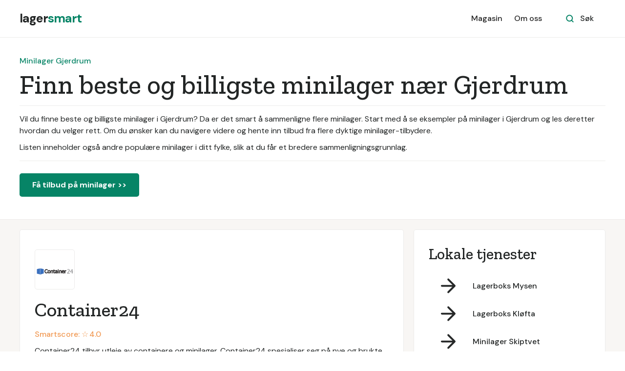

--- FILE ---
content_type: text/html
request_url: https://www.lagersmart.no/tjeneste/minilager-gjerdrum
body_size: 6826
content:
<!DOCTYPE html><!-- Last Published: Wed Oct 01 2025 08:24:08 GMT+0000 (Coordinated Universal Time) --><html data-wf-domain="www.lagersmart.no" data-wf-page="613617933e96982a5d05a9a5" data-wf-site="5f50aa9dca154e42d542e705" lang="no" data-wf-collection="613617933e9698b7cb05a921" data-wf-item-slug="minilager-gjerdrum"><head><meta charset="utf-8"/><title>Minilager Gjerdrum: De 10 beste og billigste minilagerne</title><meta content="Vil du finne beste og billigste minilager i Gjerdrum? Da er det smart å sammenligne flere minilager. Start med å se eksempler på minilager i Gjerdrum og les deretter hvordan du velger rett. Om du ønsker kan du navigere videre og hente inn tilbud fra flere dyktige minilager-tilbydere." name="description"/><meta content="Minilager Gjerdrum: De 10 beste og billigste minilagerne" property="og:title"/><meta content="Vil du finne beste og billigste minilager i Gjerdrum? Da er det smart å sammenligne flere minilager. Start med å se eksempler på minilager i Gjerdrum og les deretter hvordan du velger rett. Om du ønsker kan du navigere videre og hente inn tilbud fra flere dyktige minilager-tilbydere." property="og:description"/><meta content="Minilager Gjerdrum: De 10 beste og billigste minilagerne" property="twitter:title"/><meta content="Vil du finne beste og billigste minilager i Gjerdrum? Da er det smart å sammenligne flere minilager. Start med å se eksempler på minilager i Gjerdrum og les deretter hvordan du velger rett. Om du ønsker kan du navigere videre og hente inn tilbud fra flere dyktige minilager-tilbydere." property="twitter:description"/><meta property="og:type" content="website"/><meta content="summary_large_image" name="twitter:card"/><meta content="width=device-width, initial-scale=1" name="viewport"/><link href="https://cdn.prod.website-files.com/5f50aa9dca154e42d542e705/css/lagersmart.shared.6e5ea3557.css" rel="stylesheet" type="text/css"/><link href="https://fonts.googleapis.com" rel="preconnect"/><link href="https://fonts.gstatic.com" rel="preconnect" crossorigin="anonymous"/><script src="https://ajax.googleapis.com/ajax/libs/webfont/1.6.26/webfont.js" type="text/javascript"></script><script type="text/javascript">WebFont.load({  google: {    families: ["Zilla Slab:regular,500,500italic","DM Sans:regular,500,500italic,700,700italic","Caveat:regular"]  }});</script><script type="text/javascript">!function(o,c){var n=c.documentElement,t=" w-mod-";n.className+=t+"js",("ontouchstart"in o||o.DocumentTouch&&c instanceof DocumentTouch)&&(n.className+=t+"touch")}(window,document);</script><link href="https://cdn.prod.website-files.com/5f50aa9dca154e42d542e705/63e11b7fad00f77a462a9dde_favicon.png" rel="shortcut icon" type="image/x-icon"/><link href="https://cdn.prod.website-files.com/5f50aa9dca154e42d542e705/63e11b81542d1a7cb702b5f9_webclip.png" rel="apple-touch-icon"/><!-- Google Tag Manager -->
<script>(function(w,d,s,l,i){w[l]=w[l]||[];w[l].push({'gtm.start':
new Date().getTime(),event:'gtm.js'});var f=d.getElementsByTagName(s)[0],
j=d.createElement(s),dl=l!='dataLayer'?'&l='+l:'';j.async=true;j.src=
'https://www.googletagmanager.com/gtm.js?id='+i+dl;f.parentNode.insertBefore(j,f);
})(window,document,'script','dataLayer','GTM-MQF7P3N');</script>
<!-- End Google Tag Manager -->

<!-- Google Tag Manager -->
<script>(function(w,d,s,l,i){w[l]=w[l]||[];w[l].push({'gtm.start':
new Date().getTime(),event:'gtm.js'});var f=d.getElementsByTagName(s)[0],
j=d.createElement(s),dl=l!='dataLayer'?'&l='+l:'';j.async=true;j.src=
'https://www.googletagmanager.com/gtm.js?id='+i+dl;f.parentNode.insertBefore(j,f);
})(window,document,'script','dataLayer','GTM-MRQQHCV');</script>
<!-- End Google Tag Manager -->

<script>
	
		function ID() {
			return '_' + Math.random().toString(36).substr(2, 9);
		};
		var transID = ID()
		
		function getReferrer() {
			//return document.referrer.replace(/^[^:]+:\/\/[^/]+/, '').replace(/#.*/, '')
			parts = document.referrer.split('/')
			return parts[parts.length - 1].replace('.html', '')
		};
		var referrer = getReferrer()
		
		function getHost() {
		return window.location.host.replace('www.', '');
		};
		var host = getHost()
	
		if (document.location.href.indexOf('/bekreftelse') > -1) {                                                           
			window.dataLayer = window.dataLayer || [];
			dataLayer.push({
               'event': 'leadSent',
			   'transactionId': transID,
			   'transactionAffiliation': host,
			   'transactionTotal': 300.00,
			   'transactionProducts': [{
				   'sku': host + " " + referrer,
				   'name': referrer,
				   'category': host,
				   'price': 300.00,
				   'quantity': 1
			   }]
			});
		}
</script><link rel="stylesheet" href="https://unpkg.com/tippy.js@4/themes/light.css"/>

<style>
.tippy-tooltip {
padding: 20px !important;
}

.smart-score-block {
cursor: pointer !important;
}
</style></head><body><div id="Nav-Bar-0-Default" class="navigation-container bottom-border"><div class="container"><div data-collapse="medium" data-animation="default" data-duration="400" data-easing="ease" data-easing2="ease" role="banner" class="navbar w-nav"><a href="/" class="brand w-nav-brand"><div class="text-block">lager<span class="text-span-7">smart</span></div></a><nav role="navigation" class="nav-menu-wrapper w-nav-menu"><div class="nav-links nav-links-1"><a href="/magasin" class="nav-link-3 w-nav-link">Magasin</a><a href="/tjenesten" class="nav-link-3 w-nav-link">Om oss</a></div></nav><div class="nav-menu-button-wrapper"><div class="nav-functions"><div class="modal-container"><div class="modal-button-wrapper"><div class="button bg-white search-button"><div class="row"><img src="https://cdn.prod.website-files.com/5f50aa9dca154e42d542e705/5f50aa9dca154e192342e782_icon-search-green.svg" alt=""/><div class="text-space-left">Søk</div></div></div></div><div class="modal"><div class="modal-contents"><form action="/search" class="modal-search-form w-form"><img src="https://cdn.prod.website-files.com/5f50aa9dca154e42d542e705/5f50aa9dca154e418442e747_icon-search.svg" alt="" class="form-input-icon"/><input class="form-input form-input-naked w-input" autofocus="true" maxlength="256" name="query" placeholder="Skriv inn ditt søk" type="search" id="search-2" required=""/><input type="submit" class="button form-search-button w-button" value="Søk"/></form></div></div><div data-w-id="44e67100-8d47-0288-6b10-0fddd008a490" class="modal-screen"></div></div></div><div class="menu-button w-nav-button"><img src="https://cdn.prod.website-files.com/5f50aa9dca154e42d542e705/5f50aa9dca154e665c42e772_icon-menu.svg" alt="" class="menu-icon"/><img src="https://cdn.prod.website-files.com/5f50aa9dca154e42d542e705/5f50aa9dca154e640b42e785_icon-x.svg" alt="" class="menu-cross-icon"/></div></div></div></div></div><div class="section-bedriftsliste"><div class="container"><div class="div-block-14"><div class="div-block-13"><div class="text-block-19-copy">Minilager Gjerdrum</div></div><div class="div-block-12"><h1 class="heading-bedriftsliste">Finn beste og billigste minilager nær Gjerdrum</h1></div><div class="div-block-15"><div class="text-block-19">Vil du finne beste og billigste minilager i Gjerdrum? Da er det smart å sammenligne flere minilager. Start med å se eksempler på minilager i Gjerdrum og les deretter hvordan du velger rett. Om du ønsker kan du navigere videre og hente inn tilbud fra flere dyktige minilager-tilbydere.</div><div class="text-block-27">Listen inneholder også andre populære minilager i ditt fylke, slik at du får et bredere sammenligningsgrunnlag.</div></div><a href="/registrer" class="button-2 w-button">Få tilbud på minilager &gt;&gt;</a></div></div></div><div class="section-fag bg-gray-4"><div class="container fag"><div class="sidebar-layout liste"><div class="row"><div class="content-width-large"><div class="collection-list-wrapper-18 w-dyn-list"><div role="list" class="collection-list-16 w-dyn-items"><div role="listitem" class="w-dyn-item"><div class="div-block-10"><a href="/profil/container24" class="link-block-kort w-inline-block"><img alt="Container24" src="https://cdn.prod.website-files.com/5f50aa9dca154e4b3842e708/6001af5467f9a0936550cc01_1474386_1401787606731190_1329759772_n.png" class="logo-profil"/></a><div class="div-block-bedrift-summary"><a href="/profil/container24" class="link-block w-inline-block"><h2 class="heading-31">Container24</h2></a><div data-tippy-content="Smartscore er et vektet gjennomsnitt av vurderingene selskapet har fått på Google Reviews, Facebook og Gule Sider, samt fra våre egne brukere." class="smart-score-block"><div class="text-smartscore">Smartscore: ☆ </div><div class="text-smartscore">4.0</div></div><div class="text-block-12">Container24 tilbyr utleie av containere og minilager. Container24 spesialiser seg på nye og brukte lagercontainere til konkurransedyktige priser. Bedriften tilbyr fleksible leveringsalternativer. Container24 har containerbaserte løsninger for ethvert behov. I samarbeid med OK Minilager tilbyr de utleie av lagercontainere på fast plass ved 28 lokasjoner i Norge.</div><div class="linker-kort-profil"><a href="/profil/container24">Se full profil &gt;&gt;</a><a href="/registrer" class="link-10">Få pristilbud &gt;&gt;</a></div></div></div></div><div role="listitem" class="w-dyn-item"><div class="div-block-10"><a href="/profil/city-self-storage" class="link-block-kort w-inline-block"><img alt="City Self-Storage" src="https://cdn.prod.website-files.com/5f50aa9dca154e4b3842e708/6001af53a2fe1c4e414ddd8f_logo550x2182x.png" class="logo-profil"/></a><div class="div-block-bedrift-summary"><a href="/profil/city-self-storage" class="link-block w-inline-block"><h2 class="heading-31">City Self-Storage</h2></a><div data-tippy-content="Smartscore er et vektet gjennomsnitt av vurderingene selskapet har fått på Google Reviews, Facebook og Gule Sider, samt fra våre egne brukere." class="smart-score-block"><div class="text-smartscore">Smartscore: ☆ </div><div class="text-smartscore">4.8</div></div><div class="text-block-12">City Self-Storage er Skandinavias ledende aktør innen minilager. City Self-Storage leier ut minilager i flere av de største byene i Norge. Selskapet har også flere butikker der de selger og leier ut flyttemateriell. City Self-Storage tilbyr lagerløsninger for bedrifter og private. Lagerrommene er videoovervåket og koblet til alarm hele døgnet.</div><div class="linker-kort-profil"><a href="/profil/city-self-storage">Se full profil &gt;&gt;</a><a href="/registrer" class="link-10">Få pristilbud &gt;&gt;</a></div></div></div></div><div role="listitem" class="w-dyn-item"><div class="div-block-10"><a href="/profil/ok-minilager" class="link-block-kort w-inline-block"><img alt="OK Minilager" src="https://cdn.prod.website-files.com/5f50aa9dca154e4b3842e708/6001af7e0bb4da6c38ea1a5f_ok-minilager-logo-sticky.png" class="logo-profil"/></a><div class="div-block-bedrift-summary"><a href="/profil/ok-minilager" class="link-block w-inline-block"><h2 class="heading-31">OK Minilager</h2></a><div data-tippy-content="Smartscore er et vektet gjennomsnitt av vurderingene selskapet har fått på Google Reviews, Facebook og Gule Sider, samt fra våre egne brukere." class="smart-score-block"><div class="text-smartscore">Smartscore: ☆ </div><div class="text-smartscore">4.9</div></div><div class="text-block-12">OK Minilager er den nest største utleieren av minilager i Norge. OK Minilager har døgnåpne avdelinger. Enkel bestilling på nett eller via en rådgiver gir adgang til lagertjenesten på få minutter. OK Minilager tilbyr lager til både private og bedrifter. Selskapet har drive-in lager og tilbyr både korttids- og langtidsleie.</div><div class="linker-kort-profil"><a href="/profil/ok-minilager">Se full profil &gt;&gt;</a><a href="/registrer" class="link-10">Få pristilbud &gt;&gt;</a></div></div></div></div><div role="listitem" class="w-dyn-item"><div class="div-block-10"><a href="/profil/lagre-no" class="link-block-kort w-inline-block"><img alt="Lagre.no" src="https://cdn.prod.website-files.com/5f50aa9dca154e4b3842e708/6001af74a36387cdf6230f10_Logo.png" class="logo-profil"/></a><div class="div-block-bedrift-summary"><a href="/profil/lagre-no" class="link-block w-inline-block"><h2 class="heading-31">Lagre.no</h2></a><div data-tippy-content="Smartscore er et vektet gjennomsnitt av vurderingene selskapet har fått på Google Reviews, Facebook og Gule Sider, samt fra våre egne brukere." class="smart-score-block"><div class="text-smartscore">Smartscore: ☆ </div><div class="text-smartscore">4.2</div></div><div class="text-block-12">Lagre.no leverer markedets største mobile boder. Lagre.no tilbyr trygg lagring. Du benytter egne hengelåser etter lasting av innhold, og lagerbodene transporteres til et trygt og oppvarmet lager. Lagre.no tilbyr mobile lagre med størrelse på ca. 9 kubikkmeter, dvs. at en bod rommer tilsvarende 80 store og 18 små flytteesker. Bodene er laget av treverk, et materiale som unngår kondens i bodene.</div><div class="linker-kort-profil"><a href="/profil/lagre-no">Se full profil &gt;&gt;</a><a href="/registrer" class="link-10">Få pristilbud &gt;&gt;</a></div></div></div></div><div role="listitem" class="w-dyn-item"><div class="div-block-10"><a href="/profil/lagerboks" class="link-block-kort w-inline-block"><img alt="Lagerboks" src="https://cdn.prod.website-files.com/5f50aa9dca154e4b3842e708/6001af6e8fd701ab453a039f_lagerboks-logo-new.png" class="logo-profil"/></a><div class="div-block-bedrift-summary"><a href="/profil/lagerboks" class="link-block w-inline-block"><h2 class="heading-31">Lagerboks</h2></a><div data-tippy-content="Smartscore er et vektet gjennomsnitt av vurderingene selskapet har fått på Google Reviews, Facebook og Gule Sider, samt fra våre egne brukere." class="smart-score-block"><div class="text-smartscore">Smartscore: ☆ </div><div class="text-smartscore">4.6</div></div><div class="text-block-12">Lagerboks tilbyr mobile minilagre. Lagerboks leverer minilager på døren og henter når lagerboksen er ferdig lastet. Selskapet tilbyr bærehjelp og leverer flyttemateriell på døren. Lagerboks tilbyr sine lagringstjenester for private og bedrifter. Selskapet har spesialtilpassede lagerbokser ved lagring av arkiv.</div><div class="linker-kort-profil"><a href="/profil/lagerboks">Se full profil &gt;&gt;</a><a href="/registrer" class="link-10">Få pristilbud &gt;&gt;</a></div></div></div></div><div role="listitem" class="w-dyn-item"><div class="div-block-10"><a href="/profil/innbolagring-i-valer" class="link-block-kort w-inline-block"><img alt="Innbolagring i Våler" src="https://cdn.prod.website-files.com/5f50aa9dca154e4b3842e708/6001af6863968b296462f278_logo.png" class="logo-profil"/></a><div class="div-block-bedrift-summary"><a href="/profil/innbolagring-i-valer" class="link-block w-inline-block"><h2 class="heading-31">Innbolagring i Våler</h2></a><div data-tippy-content="Smartscore er et vektet gjennomsnitt av vurderingene selskapet har fått på Google Reviews, Facebook og Gule Sider, samt fra våre egne brukere." class="smart-score-block"><div class="text-smartscore">Smartscore: ☆ </div><div class="text-smartscore">4.4</div></div><div class="text-block-12">Innbolagring i Våler tilbyr lagring 12 minutter unna Mosseporten. Innbolagring i Våler tilbyr lagerrom i mange forskjellige størrelser. Lagerrommene har ingen innsyn. Innbolagring i Våler har ca. 2300 kvadrat med lagringsplass beregnet på innbo. Lagrene er tørre og oppvarmet, og har 24-timers kameraovervåkning.</div><div class="linker-kort-profil"><a href="/profil/innbolagring-i-valer">Se full profil &gt;&gt;</a><a href="/registrer" class="link-10">Få pristilbud &gt;&gt;</a></div></div></div></div><div role="listitem" class="w-dyn-item"><div class="div-block-10"><a href="/profil/bodhotell" class="link-block-kort w-inline-block"><img alt="Bodhotell" src="https://cdn.prod.website-files.com/5f50aa9dca154e4b3842e708/6001af4d1d45e6f77eb0ba84_Logo-bodhotell-main-1.png" class="logo-profil"/></a><div class="div-block-bedrift-summary"><a href="/profil/bodhotell" class="link-block w-inline-block"><h2 class="heading-31">Bodhotell</h2></a><div data-tippy-content="Smartscore er et vektet gjennomsnitt av vurderingene selskapet har fått på Google Reviews, Facebook og Gule Sider, samt fra våre egne brukere." class="smart-score-block"><div class="text-smartscore">Smartscore: ☆ </div><div class="text-smartscore">3.7</div></div><div class="text-block-12">Bodhotell tilbyr boder til alle formål i Vestfold og Telemark.  Bodhotell har lagringsmuligheter i boder fra 1,25-15 kvm. Bodene har selvbetjent låsesystem og er tilgjengelig 365 dager i året. Bodhotell har avdelinger i Tønsberg, Sem, Holmestrand, Larvik og Rygge. Avdelingene er videoovervåket og kontinuerlig under oppsyn av lokale sikkerhetsselskaper.</div><div class="linker-kort-profil"><a href="/profil/bodhotell">Se full profil &gt;&gt;</a><a href="/registrer" class="link-10">Få pristilbud &gt;&gt;</a></div></div></div></div><div role="listitem" class="w-dyn-item"><div class="div-block-10"><a href="/profil/bra-minilager" class="link-block-kort w-inline-block"><img alt="Bra Minilager" src="https://cdn.prod.website-files.com/5f50aa9dca154e4b3842e708/6001af52bccbeaea32c20256_cropped-bra-minilager-drive-in-logo.png" class="logo-profil"/></a><div class="div-block-bedrift-summary"><a href="/profil/bra-minilager" class="link-block w-inline-block"><h2 class="heading-31">Bra Minilager</h2></a><div data-tippy-content="Smartscore er et vektet gjennomsnitt av vurderingene selskapet har fått på Google Reviews, Facebook og Gule Sider, samt fra våre egne brukere." class="smart-score-block"><div class="text-smartscore">Smartscore: ☆ </div><div class="text-smartscore">4.3</div></div><div class="text-block-12">Bra Minilager tilbyr fleksible lagerløsninger for ethvert behov.  Bra Minilager har drive-in minilager og mobilt flyttelager i Oslo, Moss, Drøbak, Vinterbro og på Nesodden. Bra Minilager er åpent hele døgnet og alle dager i året. Bedriften tilbyr bestilling via nett og tilgang til lageret samme dag som du bestiller.</div><div class="linker-kort-profil"><a href="/profil/bra-minilager">Se full profil &gt;&gt;</a><a href="/registrer" class="link-10">Få pristilbud &gt;&gt;</a></div></div></div></div><div role="listitem" class="w-dyn-item"><div class="div-block-10"><a href="/profil/viken-bodutleie" class="link-block-kort w-inline-block"><img alt="Viken Bodutleie" src="https://cdn.prod.website-files.com/5f50aa9dca154e4b3842e708/6001af9277f97e1b400e32a8_Logo%2Bnett%2Bviken.png" sizes="(max-width: 479px) 73vw, (max-width: 767px) 300px, 400px" srcset="https://cdn.prod.website-files.com/5f50aa9dca154e4b3842e708/6001af9277f97e1b400e32a8_Logo%2Bnett%2Bviken-p-500.png 500w, https://cdn.prod.website-files.com/5f50aa9dca154e4b3842e708/6001af9277f97e1b400e32a8_Logo%2Bnett%2Bviken-p-800.png 800w, https://cdn.prod.website-files.com/5f50aa9dca154e4b3842e708/6001af9277f97e1b400e32a8_Logo%2Bnett%2Bviken-p-1080.png 1080w, https://cdn.prod.website-files.com/5f50aa9dca154e4b3842e708/6001af9277f97e1b400e32a8_Logo%2Bnett%2Bviken.png 1500w" class="logo-profil"/></a><div class="div-block-bedrift-summary"><a href="/profil/viken-bodutleie" class="link-block w-inline-block"><h2 class="heading-31">Viken Bodutleie</h2></a><div data-tippy-content="Smartscore er et vektet gjennomsnitt av vurderingene selskapet har fått på Google Reviews, Facebook og Gule Sider, samt fra våre egne brukere." class="smart-score-block"><div class="text-smartscore">Smartscore: ☆ </div><div class="text-smartscore">4.0</div></div><div class="text-block-12">Viken Bodutleie tilbyr både tempererte og kalde minilagre på Østlandet.  Viken bodutleie har avdelinger på Hokksund og Loesmoen. Begge lagrene er selvbetjent og videoovervåket. Viken bodutleie tilbyr praktiske transporttraller og tilrettelagt plass for lessing og lossing. Du har fri tilgang til lageret fra 06-23, 365 dager i året.</div><div class="linker-kort-profil"><a href="/profil/viken-bodutleie">Se full profil &gt;&gt;</a><a href="/registrer" class="link-10">Få pristilbud &gt;&gt;</a></div></div></div></div><div role="listitem" class="w-dyn-item"><div class="div-block-10"><a href="/profil/extralageret" class="link-block-kort w-inline-block"><img alt="Extralageret" src="https://cdn.prod.website-files.com/5f50aa9dca154e4b3842e708/6001af5c2e646cdc105edb12_exl-logo.png" class="logo-profil"/></a><div class="div-block-bedrift-summary"><a href="/profil/extralageret" class="link-block w-inline-block"><h2 class="heading-31">Extralageret</h2></a><div data-tippy-content="Smartscore er et vektet gjennomsnitt av vurderingene selskapet har fått på Google Reviews, Facebook og Gule Sider, samt fra våre egne brukere." class="smart-score-block"><div class="text-smartscore">Smartscore: ☆ </div><div class="text-smartscore">4.2</div></div><div class="text-block-12">Extralageret tilbyr lager på minuttet. Extralageret har selvbetjente anlegg hvor kundene kan velge egen lagerbod tilpasset den enkeltes behov.   Extralageret har sikkerheten i fokus. Alle lageranlegg har avansert overvåkningsutstyr og svært gode atkomstrutiner.</div><div class="linker-kort-profil"><a href="/profil/extralageret">Se full profil &gt;&gt;</a><a href="/registrer" class="link-10">Få pristilbud &gt;&gt;</a></div></div></div></div></div></div></div></div><div class="sidebar"><div class="card-article-2 bg-gray-4"><div class="widget"><h3 class="widget-heading">Lokale tjenester</h3><div class="w-dyn-list"><div role="list" class="grid-rows grid-rows-compact w-dyn-items"><div role="listitem" class="w-dyn-item"><a href="/tjeneste/lagerboks-mysen" class="blog-post-small-2 w-inline-block"><img src="https://cdn.prod.website-files.com/5f50aa9dca154e42d542e705/5f50aa9dca154e337042e742_icon-arrow-right.svg" alt="" class="sidebar-blog-post-image-2"/><div>Lagerboks Mysen</div></a></div><div role="listitem" class="w-dyn-item"><a href="/tjeneste/lagerboks-klofta" class="blog-post-small-2 w-inline-block"><img src="https://cdn.prod.website-files.com/5f50aa9dca154e42d542e705/5f50aa9dca154e337042e742_icon-arrow-right.svg" alt="" class="sidebar-blog-post-image-2"/><div>Lagerboks Kløfta</div></a></div><div role="listitem" class="w-dyn-item"><a href="/tjeneste/minilager-skiptvet" class="blog-post-small-2 w-inline-block"><img src="https://cdn.prod.website-files.com/5f50aa9dca154e42d542e705/5f50aa9dca154e337042e742_icon-arrow-right.svg" alt="" class="sidebar-blog-post-image-2"/><div>Minilager Skiptvet</div></a></div><div role="listitem" class="w-dyn-item"><a href="/tjeneste/lagerplass-ski" class="blog-post-small-2 w-inline-block"><img src="https://cdn.prod.website-files.com/5f50aa9dca154e42d542e705/5f50aa9dca154e337042e742_icon-arrow-right.svg" alt="" class="sidebar-blog-post-image-2"/><div>Lagerplass Ski</div></a></div><div role="listitem" class="w-dyn-item"><a href="/tjeneste/lagerboks-vestby" class="blog-post-small-2 w-inline-block"><img src="https://cdn.prod.website-files.com/5f50aa9dca154e42d542e705/5f50aa9dca154e337042e742_icon-arrow-right.svg" alt="" class="sidebar-blog-post-image-2"/><div>Lagerboks Vestby</div></a></div></div></div></div></div><div class="card-article-2 bg-gray-4"><h3 class="h3-fag">Få tilbud på minilager nær Gjerdrum</h3><div class="text-large-fag">Sammenlign tilbud på minilager nær Gjerdrum, helt uforpliktende og gratis.</div><div class="div-block-left-align-2"><div class="text-block-10"> Få 3 tilbud • 100% uforpliktende</div></div><a href="/registrer" class="button-2 w-button">Få tilbud på minilager &gt;&gt;</a></div></div></div></div></div><div class="section white-line"><div class="container"><div class="section-title"><h2>Finn beste og billigste minilager nær Gjerdrum</h2><div class="text-block-7">Sammenlign tilbud på minilager nær Gjerdrum, helt uforpliktende og gratis.</div></div><div class="row row-justify-center"><div class="collection-list-wrapper-22 w-dyn-list"><div role="list" class="collection-list-19 w-dyn-items"><div role="listitem" class="w-dyn-item"><a href="/registrere/lagerplass" class="card link-card w-inline-block"><div class="card-body"><img src="https://cdn.prod.website-files.com/5f50aa9dca154e4b3842e708/60dc3f255519084829e6f9cc_lagerplass.svg" alt="ikon" class="icon-medium"/><div class="text-large">Lagerplass</div></div></a></div><div role="listitem" class="w-dyn-item"><a href="/registrere/minilager" class="card link-card w-inline-block"><div class="card-body"><img src="https://cdn.prod.website-files.com/5f50aa9dca154e4b3842e708/60dc3f1d9852aa7f35cc83f6_minilager.svg" alt="ikon" class="icon-medium"/><div class="text-large">Minilager</div></div></a></div><div role="listitem" class="w-dyn-item"><a href="/registrere/lagerboks" class="card link-card w-inline-block"><div class="card-body"><img src="https://cdn.prod.website-files.com/5f50aa9dca154e4b3842e708/60dc3f17f4673e24ff26b52a_lagerboks.svg" alt="ikon" class="icon-medium"/><div class="text-large">Lagerboks</div></div></a></div><div role="listitem" class="w-dyn-item"><a href="/registrere/annet" class="card link-card w-inline-block"><div class="card-body"><img src="https://cdn.prod.website-files.com/5f50aa9dca154e4b3842e708/60dc3f10756f2df0175338b9_annet.svg" alt="ikon" class="icon-medium"/><div class="text-large">Annet</div></div></a></div></div></div></div></div></div><div class="footer"><div class="container"><div class="footer-3-row"><div><a href="/" class="footer-logo w-inline-block"><div class="text-block">lager<span class="text-span-7">smart</span></div></a><p class="text-large footer-text">Velg minilager på den smarte måten</p></div><ul role="list" class="social-icons-list w-list-unstyled"><li class="list-item"><a href="#" class="button-circle button-small bg-gray-3 w-inline-block"><img src="https://cdn.prod.website-files.com/5f50aa9dca154e42d542e705/5f50aa9dca154e543c42e74f_twitter.svg" alt="" class="social-icon social-icon-dark"/></a></li><li class="list-item"><a href="#" class="button-circle button-small bg-gray-3 w-inline-block"><img src="https://cdn.prod.website-files.com/5f50aa9dca154e42d542e705/5f50aa9dca154ef70942e79d_instagram.svg" alt="" class="social-icon social-icon-dark"/></a></li><li class="list-item"><a href="#" class="button-circle button-small bg-gray-3 w-inline-block"><img src="https://cdn.prod.website-files.com/5f50aa9dca154e42d542e705/5f50aa9dca154ea4d242e74a_facebook.svg" alt="" class="social-icon social-icon-dark"/></a></li></ul></div><div class="footer-3-row-lower"><div class="footer-3-links"><a href="/magasin" class="footer-link first">Magasin</a><a href="/tjenesten" class="footer-link">Om oss</a><a href="/vilkar" class="footer-link">Brukervilkår</a><a href="/leverandorvilkar" class="footer-link">Leverandørvilkår</a><a href="/kontakt" class="footer-link">Kontakt</a></div><div class="text-small"><div class="text-copyright w-embed w-script">&copy;
    <span id="copyright">
        <script>document.getElementById('copyright').appendChild(document.createTextNode(new Date().getFullYear()))</script>
    </span>
  Lagersmart</div></div></div></div></div><script src="https://d3e54v103j8qbb.cloudfront.net/js/jquery-3.5.1.min.dc5e7f18c8.js?site=5f50aa9dca154e42d542e705" type="text/javascript" integrity="sha256-9/aliU8dGd2tb6OSsuzixeV4y/faTqgFtohetphbbj0=" crossorigin="anonymous"></script><script src="https://cdn.prod.website-files.com/5f50aa9dca154e42d542e705/js/lagersmart.schunk.36b8fb49256177c8.js" type="text/javascript"></script><script src="https://cdn.prod.website-files.com/5f50aa9dca154e42d542e705/js/lagersmart.schunk.db0dbbd517b205a1.js" type="text/javascript"></script><script src="https://cdn.prod.website-files.com/5f50aa9dca154e42d542e705/js/lagersmart.39d558e4.a0de8b959c0973a7.js" type="text/javascript"></script><!-- Google Tag Manager (noscript) -->
<noscript><iframe src="https://www.googletagmanager.com/ns.html?id=GTM-MQF7P3N"
height="0" width="0" style="display:none;visibility:hidden"></iframe></noscript>
<!-- End Google Tag Manager (noscript) -->

<!-- Google Tag Manager (noscript) -->
<noscript><iframe src="https://www.googletagmanager.com/ns.html?id=GTM-MRQQHCV"
height="0" width="0" style="display:none;visibility:hidden"></iframe></noscript>
<!-- End Google Tag Manager (noscript) --><script src="https://unpkg.com/popper.js@1"></script>
<script src="https://unpkg.com/tippy.js@4"></script>
 
<script>
tippy('.smart-score-block', {           
  animation: 'scale',       
  duration: 200,             
  arrow: true,              
  delay: [0, 50],            
  arrowType: 'sharp',        
  theme: 'light',             
  maxWidth: 220,            
})
</script></body></html>

--- FILE ---
content_type: text/css
request_url: https://cdn.prod.website-files.com/5f50aa9dca154e42d542e705/css/lagersmart.shared.6e5ea3557.css
body_size: 19534
content:
html {
  -webkit-text-size-adjust: 100%;
  -ms-text-size-adjust: 100%;
  font-family: sans-serif;
}

body {
  margin: 0;
}

article, aside, details, figcaption, figure, footer, header, hgroup, main, menu, nav, section, summary {
  display: block;
}

audio, canvas, progress, video {
  vertical-align: baseline;
  display: inline-block;
}

audio:not([controls]) {
  height: 0;
  display: none;
}

[hidden], template {
  display: none;
}

a {
  background-color: #0000;
}

a:active, a:hover {
  outline: 0;
}

abbr[title] {
  border-bottom: 1px dotted;
}

b, strong {
  font-weight: bold;
}

dfn {
  font-style: italic;
}

h1 {
  margin: .67em 0;
  font-size: 2em;
}

mark {
  color: #000;
  background: #ff0;
}

small {
  font-size: 80%;
}

sub, sup {
  vertical-align: baseline;
  font-size: 75%;
  line-height: 0;
  position: relative;
}

sup {
  top: -.5em;
}

sub {
  bottom: -.25em;
}

img {
  border: 0;
}

svg:not(:root) {
  overflow: hidden;
}

hr {
  box-sizing: content-box;
  height: 0;
}

pre {
  overflow: auto;
}

code, kbd, pre, samp {
  font-family: monospace;
  font-size: 1em;
}

button, input, optgroup, select, textarea {
  color: inherit;
  font: inherit;
  margin: 0;
}

button {
  overflow: visible;
}

button, select {
  text-transform: none;
}

button, html input[type="button"], input[type="reset"] {
  -webkit-appearance: button;
  cursor: pointer;
}

button[disabled], html input[disabled] {
  cursor: default;
}

button::-moz-focus-inner, input::-moz-focus-inner {
  border: 0;
  padding: 0;
}

input {
  line-height: normal;
}

input[type="checkbox"], input[type="radio"] {
  box-sizing: border-box;
  padding: 0;
}

input[type="number"]::-webkit-inner-spin-button, input[type="number"]::-webkit-outer-spin-button {
  height: auto;
}

input[type="search"] {
  -webkit-appearance: none;
}

input[type="search"]::-webkit-search-cancel-button, input[type="search"]::-webkit-search-decoration {
  -webkit-appearance: none;
}

legend {
  border: 0;
  padding: 0;
}

textarea {
  overflow: auto;
}

optgroup {
  font-weight: bold;
}

table {
  border-collapse: collapse;
  border-spacing: 0;
}

td, th {
  padding: 0;
}

@font-face {
  font-family: webflow-icons;
  src: url("[data-uri]") format("truetype");
  font-weight: normal;
  font-style: normal;
}

[class^="w-icon-"], [class*=" w-icon-"] {
  speak: none;
  font-variant: normal;
  text-transform: none;
  -webkit-font-smoothing: antialiased;
  -moz-osx-font-smoothing: grayscale;
  font-style: normal;
  font-weight: normal;
  line-height: 1;
  font-family: webflow-icons !important;
}

.w-icon-slider-right:before {
  content: "";
}

.w-icon-slider-left:before {
  content: "";
}

.w-icon-nav-menu:before {
  content: "";
}

.w-icon-arrow-down:before, .w-icon-dropdown-toggle:before {
  content: "";
}

.w-icon-file-upload-remove:before {
  content: "";
}

.w-icon-file-upload-icon:before {
  content: "";
}

* {
  box-sizing: border-box;
}

html {
  height: 100%;
}

body {
  color: #333;
  background-color: #fff;
  min-height: 100%;
  margin: 0;
  font-family: Arial, sans-serif;
  font-size: 14px;
  line-height: 20px;
}

img {
  vertical-align: middle;
  max-width: 100%;
  display: inline-block;
}

html.w-mod-touch * {
  background-attachment: scroll !important;
}

.w-block {
  display: block;
}

.w-inline-block {
  max-width: 100%;
  display: inline-block;
}

.w-clearfix:before, .w-clearfix:after {
  content: " ";
  grid-area: 1 / 1 / 2 / 2;
  display: table;
}

.w-clearfix:after {
  clear: both;
}

.w-hidden {
  display: none;
}

.w-button {
  color: #fff;
  line-height: inherit;
  cursor: pointer;
  background-color: #3898ec;
  border: 0;
  border-radius: 0;
  padding: 9px 15px;
  text-decoration: none;
  display: inline-block;
}

input.w-button {
  -webkit-appearance: button;
}

html[data-w-dynpage] [data-w-cloak] {
  color: #0000 !important;
}

.w-code-block {
  margin: unset;
}

pre.w-code-block code {
  all: inherit;
}

.w-optimization {
  display: contents;
}

.w-webflow-badge, .w-webflow-badge > img {
  box-sizing: unset;
  width: unset;
  height: unset;
  max-height: unset;
  max-width: unset;
  min-height: unset;
  min-width: unset;
  margin: unset;
  padding: unset;
  float: unset;
  clear: unset;
  border: unset;
  border-radius: unset;
  background: unset;
  background-image: unset;
  background-position: unset;
  background-size: unset;
  background-repeat: unset;
  background-origin: unset;
  background-clip: unset;
  background-attachment: unset;
  background-color: unset;
  box-shadow: unset;
  transform: unset;
  direction: unset;
  font-family: unset;
  font-weight: unset;
  color: unset;
  font-size: unset;
  line-height: unset;
  font-style: unset;
  font-variant: unset;
  text-align: unset;
  letter-spacing: unset;
  -webkit-text-decoration: unset;
  text-decoration: unset;
  text-indent: unset;
  text-transform: unset;
  list-style-type: unset;
  text-shadow: unset;
  vertical-align: unset;
  cursor: unset;
  white-space: unset;
  word-break: unset;
  word-spacing: unset;
  word-wrap: unset;
  transition: unset;
}

.w-webflow-badge {
  white-space: nowrap;
  cursor: pointer;
  box-shadow: 0 0 0 1px #0000001a, 0 1px 3px #0000001a;
  visibility: visible !important;
  opacity: 1 !important;
  z-index: 2147483647 !important;
  color: #aaadb0 !important;
  overflow: unset !important;
  background-color: #fff !important;
  border-radius: 3px !important;
  width: auto !important;
  height: auto !important;
  margin: 0 !important;
  padding: 6px !important;
  font-size: 12px !important;
  line-height: 14px !important;
  text-decoration: none !important;
  display: inline-block !important;
  position: fixed !important;
  inset: auto 12px 12px auto !important;
  transform: none !important;
}

.w-webflow-badge > img {
  position: unset;
  visibility: unset !important;
  opacity: 1 !important;
  vertical-align: middle !important;
  display: inline-block !important;
}

h1, h2, h3, h4, h5, h6 {
  margin-bottom: 10px;
  font-weight: bold;
}

h1 {
  margin-top: 20px;
  font-size: 38px;
  line-height: 44px;
}

h2 {
  margin-top: 20px;
  font-size: 32px;
  line-height: 36px;
}

h3 {
  margin-top: 20px;
  font-size: 24px;
  line-height: 30px;
}

h4 {
  margin-top: 10px;
  font-size: 18px;
  line-height: 24px;
}

h5 {
  margin-top: 10px;
  font-size: 14px;
  line-height: 20px;
}

h6 {
  margin-top: 10px;
  font-size: 12px;
  line-height: 18px;
}

p {
  margin-top: 0;
  margin-bottom: 10px;
}

blockquote {
  border-left: 5px solid #e2e2e2;
  margin: 0 0 10px;
  padding: 10px 20px;
  font-size: 18px;
  line-height: 22px;
}

figure {
  margin: 0 0 10px;
}

figcaption {
  text-align: center;
  margin-top: 5px;
}

ul, ol {
  margin-top: 0;
  margin-bottom: 10px;
  padding-left: 40px;
}

.w-list-unstyled {
  padding-left: 0;
  list-style: none;
}

.w-embed:before, .w-embed:after {
  content: " ";
  grid-area: 1 / 1 / 2 / 2;
  display: table;
}

.w-embed:after {
  clear: both;
}

.w-video {
  width: 100%;
  padding: 0;
  position: relative;
}

.w-video iframe, .w-video object, .w-video embed {
  border: none;
  width: 100%;
  height: 100%;
  position: absolute;
  top: 0;
  left: 0;
}

fieldset {
  border: 0;
  margin: 0;
  padding: 0;
}

button, [type="button"], [type="reset"] {
  cursor: pointer;
  -webkit-appearance: button;
  border: 0;
}

.w-form {
  margin: 0 0 15px;
}

.w-form-done {
  text-align: center;
  background-color: #ddd;
  padding: 20px;
  display: none;
}

.w-form-fail {
  background-color: #ffdede;
  margin-top: 10px;
  padding: 10px;
  display: none;
}

label {
  margin-bottom: 5px;
  font-weight: bold;
  display: block;
}

.w-input, .w-select {
  color: #333;
  vertical-align: middle;
  background-color: #fff;
  border: 1px solid #ccc;
  width: 100%;
  height: 38px;
  margin-bottom: 10px;
  padding: 8px 12px;
  font-size: 14px;
  line-height: 1.42857;
  display: block;
}

.w-input::placeholder, .w-select::placeholder {
  color: #999;
}

.w-input:focus, .w-select:focus {
  border-color: #3898ec;
  outline: 0;
}

.w-input[disabled], .w-select[disabled], .w-input[readonly], .w-select[readonly], fieldset[disabled] .w-input, fieldset[disabled] .w-select {
  cursor: not-allowed;
}

.w-input[disabled]:not(.w-input-disabled), .w-select[disabled]:not(.w-input-disabled), .w-input[readonly], .w-select[readonly], fieldset[disabled]:not(.w-input-disabled) .w-input, fieldset[disabled]:not(.w-input-disabled) .w-select {
  background-color: #eee;
}

textarea.w-input, textarea.w-select {
  height: auto;
}

.w-select {
  background-color: #f3f3f3;
}

.w-select[multiple] {
  height: auto;
}

.w-form-label {
  cursor: pointer;
  margin-bottom: 0;
  font-weight: normal;
  display: inline-block;
}

.w-radio {
  margin-bottom: 5px;
  padding-left: 20px;
  display: block;
}

.w-radio:before, .w-radio:after {
  content: " ";
  grid-area: 1 / 1 / 2 / 2;
  display: table;
}

.w-radio:after {
  clear: both;
}

.w-radio-input {
  float: left;
  margin: 3px 0 0 -20px;
  line-height: normal;
}

.w-file-upload {
  margin-bottom: 10px;
  display: block;
}

.w-file-upload-input {
  opacity: 0;
  z-index: -100;
  width: .1px;
  height: .1px;
  position: absolute;
  overflow: hidden;
}

.w-file-upload-default, .w-file-upload-uploading, .w-file-upload-success {
  color: #333;
  display: inline-block;
}

.w-file-upload-error {
  margin-top: 10px;
  display: block;
}

.w-file-upload-default.w-hidden, .w-file-upload-uploading.w-hidden, .w-file-upload-error.w-hidden, .w-file-upload-success.w-hidden {
  display: none;
}

.w-file-upload-uploading-btn {
  cursor: pointer;
  background-color: #fafafa;
  border: 1px solid #ccc;
  margin: 0;
  padding: 8px 12px;
  font-size: 14px;
  font-weight: normal;
  display: flex;
}

.w-file-upload-file {
  background-color: #fafafa;
  border: 1px solid #ccc;
  flex-grow: 1;
  justify-content: space-between;
  margin: 0;
  padding: 8px 9px 8px 11px;
  display: flex;
}

.w-file-upload-file-name {
  font-size: 14px;
  font-weight: normal;
  display: block;
}

.w-file-remove-link {
  cursor: pointer;
  width: auto;
  height: auto;
  margin-top: 3px;
  margin-left: 10px;
  padding: 3px;
  display: block;
}

.w-icon-file-upload-remove {
  margin: auto;
  font-size: 10px;
}

.w-file-upload-error-msg {
  color: #ea384c;
  padding: 2px 0;
  display: inline-block;
}

.w-file-upload-info {
  padding: 0 12px;
  line-height: 38px;
  display: inline-block;
}

.w-file-upload-label {
  cursor: pointer;
  background-color: #fafafa;
  border: 1px solid #ccc;
  margin: 0;
  padding: 8px 12px;
  font-size: 14px;
  font-weight: normal;
  display: inline-block;
}

.w-icon-file-upload-icon, .w-icon-file-upload-uploading {
  width: 20px;
  margin-right: 8px;
  display: inline-block;
}

.w-icon-file-upload-uploading {
  height: 20px;
}

.w-container {
  max-width: 940px;
  margin-left: auto;
  margin-right: auto;
}

.w-container:before, .w-container:after {
  content: " ";
  grid-area: 1 / 1 / 2 / 2;
  display: table;
}

.w-container:after {
  clear: both;
}

.w-container .w-row {
  margin-left: -10px;
  margin-right: -10px;
}

.w-row:before, .w-row:after {
  content: " ";
  grid-area: 1 / 1 / 2 / 2;
  display: table;
}

.w-row:after {
  clear: both;
}

.w-row .w-row {
  margin-left: 0;
  margin-right: 0;
}

.w-col {
  float: left;
  width: 100%;
  min-height: 1px;
  padding-left: 10px;
  padding-right: 10px;
  position: relative;
}

.w-col .w-col {
  padding-left: 0;
  padding-right: 0;
}

.w-col-1 {
  width: 8.33333%;
}

.w-col-2 {
  width: 16.6667%;
}

.w-col-3 {
  width: 25%;
}

.w-col-4 {
  width: 33.3333%;
}

.w-col-5 {
  width: 41.6667%;
}

.w-col-6 {
  width: 50%;
}

.w-col-7 {
  width: 58.3333%;
}

.w-col-8 {
  width: 66.6667%;
}

.w-col-9 {
  width: 75%;
}

.w-col-10 {
  width: 83.3333%;
}

.w-col-11 {
  width: 91.6667%;
}

.w-col-12 {
  width: 100%;
}

.w-hidden-main {
  display: none !important;
}

@media screen and (max-width: 991px) {
  .w-container {
    max-width: 728px;
  }

  .w-hidden-main {
    display: inherit !important;
  }

  .w-hidden-medium {
    display: none !important;
  }

  .w-col-medium-1 {
    width: 8.33333%;
  }

  .w-col-medium-2 {
    width: 16.6667%;
  }

  .w-col-medium-3 {
    width: 25%;
  }

  .w-col-medium-4 {
    width: 33.3333%;
  }

  .w-col-medium-5 {
    width: 41.6667%;
  }

  .w-col-medium-6 {
    width: 50%;
  }

  .w-col-medium-7 {
    width: 58.3333%;
  }

  .w-col-medium-8 {
    width: 66.6667%;
  }

  .w-col-medium-9 {
    width: 75%;
  }

  .w-col-medium-10 {
    width: 83.3333%;
  }

  .w-col-medium-11 {
    width: 91.6667%;
  }

  .w-col-medium-12 {
    width: 100%;
  }

  .w-col-stack {
    width: 100%;
    left: auto;
    right: auto;
  }
}

@media screen and (max-width: 767px) {
  .w-hidden-main, .w-hidden-medium {
    display: inherit !important;
  }

  .w-hidden-small {
    display: none !important;
  }

  .w-row, .w-container .w-row {
    margin-left: 0;
    margin-right: 0;
  }

  .w-col {
    width: 100%;
    left: auto;
    right: auto;
  }

  .w-col-small-1 {
    width: 8.33333%;
  }

  .w-col-small-2 {
    width: 16.6667%;
  }

  .w-col-small-3 {
    width: 25%;
  }

  .w-col-small-4 {
    width: 33.3333%;
  }

  .w-col-small-5 {
    width: 41.6667%;
  }

  .w-col-small-6 {
    width: 50%;
  }

  .w-col-small-7 {
    width: 58.3333%;
  }

  .w-col-small-8 {
    width: 66.6667%;
  }

  .w-col-small-9 {
    width: 75%;
  }

  .w-col-small-10 {
    width: 83.3333%;
  }

  .w-col-small-11 {
    width: 91.6667%;
  }

  .w-col-small-12 {
    width: 100%;
  }
}

@media screen and (max-width: 479px) {
  .w-container {
    max-width: none;
  }

  .w-hidden-main, .w-hidden-medium, .w-hidden-small {
    display: inherit !important;
  }

  .w-hidden-tiny {
    display: none !important;
  }

  .w-col {
    width: 100%;
  }

  .w-col-tiny-1 {
    width: 8.33333%;
  }

  .w-col-tiny-2 {
    width: 16.6667%;
  }

  .w-col-tiny-3 {
    width: 25%;
  }

  .w-col-tiny-4 {
    width: 33.3333%;
  }

  .w-col-tiny-5 {
    width: 41.6667%;
  }

  .w-col-tiny-6 {
    width: 50%;
  }

  .w-col-tiny-7 {
    width: 58.3333%;
  }

  .w-col-tiny-8 {
    width: 66.6667%;
  }

  .w-col-tiny-9 {
    width: 75%;
  }

  .w-col-tiny-10 {
    width: 83.3333%;
  }

  .w-col-tiny-11 {
    width: 91.6667%;
  }

  .w-col-tiny-12 {
    width: 100%;
  }
}

.w-widget {
  position: relative;
}

.w-widget-map {
  width: 100%;
  height: 400px;
}

.w-widget-map label {
  width: auto;
  display: inline;
}

.w-widget-map img {
  max-width: inherit;
}

.w-widget-map .gm-style-iw {
  text-align: center;
}

.w-widget-map .gm-style-iw > button {
  display: none !important;
}

.w-widget-twitter {
  overflow: hidden;
}

.w-widget-twitter-count-shim {
  vertical-align: top;
  text-align: center;
  background: #fff;
  border: 1px solid #758696;
  border-radius: 3px;
  width: 28px;
  height: 20px;
  display: inline-block;
  position: relative;
}

.w-widget-twitter-count-shim * {
  pointer-events: none;
  -webkit-user-select: none;
  user-select: none;
}

.w-widget-twitter-count-shim .w-widget-twitter-count-inner {
  text-align: center;
  color: #999;
  font-family: serif;
  font-size: 15px;
  line-height: 12px;
  position: relative;
}

.w-widget-twitter-count-shim .w-widget-twitter-count-clear {
  display: block;
  position: relative;
}

.w-widget-twitter-count-shim.w--large {
  width: 36px;
  height: 28px;
}

.w-widget-twitter-count-shim.w--large .w-widget-twitter-count-inner {
  font-size: 18px;
  line-height: 18px;
}

.w-widget-twitter-count-shim:not(.w--vertical) {
  margin-left: 5px;
  margin-right: 8px;
}

.w-widget-twitter-count-shim:not(.w--vertical).w--large {
  margin-left: 6px;
}

.w-widget-twitter-count-shim:not(.w--vertical):before, .w-widget-twitter-count-shim:not(.w--vertical):after {
  content: " ";
  pointer-events: none;
  border: solid #0000;
  width: 0;
  height: 0;
  position: absolute;
  top: 50%;
  left: 0;
}

.w-widget-twitter-count-shim:not(.w--vertical):before {
  border-width: 4px;
  border-color: #75869600 #5d6c7b #75869600 #75869600;
  margin-top: -4px;
  margin-left: -9px;
}

.w-widget-twitter-count-shim:not(.w--vertical).w--large:before {
  border-width: 5px;
  margin-top: -5px;
  margin-left: -10px;
}

.w-widget-twitter-count-shim:not(.w--vertical):after {
  border-width: 4px;
  border-color: #fff0 #fff #fff0 #fff0;
  margin-top: -4px;
  margin-left: -8px;
}

.w-widget-twitter-count-shim:not(.w--vertical).w--large:after {
  border-width: 5px;
  margin-top: -5px;
  margin-left: -9px;
}

.w-widget-twitter-count-shim.w--vertical {
  width: 61px;
  height: 33px;
  margin-bottom: 8px;
}

.w-widget-twitter-count-shim.w--vertical:before, .w-widget-twitter-count-shim.w--vertical:after {
  content: " ";
  pointer-events: none;
  border: solid #0000;
  width: 0;
  height: 0;
  position: absolute;
  top: 100%;
  left: 50%;
}

.w-widget-twitter-count-shim.w--vertical:before {
  border-width: 5px;
  border-color: #5d6c7b #75869600 #75869600;
  margin-left: -5px;
}

.w-widget-twitter-count-shim.w--vertical:after {
  border-width: 4px;
  border-color: #fff #fff0 #fff0;
  margin-left: -4px;
}

.w-widget-twitter-count-shim.w--vertical .w-widget-twitter-count-inner {
  font-size: 18px;
  line-height: 22px;
}

.w-widget-twitter-count-shim.w--vertical.w--large {
  width: 76px;
}

.w-background-video {
  color: #fff;
  height: 500px;
  position: relative;
  overflow: hidden;
}

.w-background-video > video {
  object-fit: cover;
  z-index: -100;
  background-position: 50%;
  background-size: cover;
  width: 100%;
  height: 100%;
  margin: auto;
  position: absolute;
  inset: -100%;
}

.w-background-video > video::-webkit-media-controls-start-playback-button {
  -webkit-appearance: none;
  display: none !important;
}

.w-background-video--control {
  background-color: #0000;
  padding: 0;
  position: absolute;
  bottom: 1em;
  right: 1em;
}

.w-background-video--control > [hidden] {
  display: none !important;
}

.w-slider {
  text-align: center;
  clear: both;
  -webkit-tap-highlight-color: #0000;
  tap-highlight-color: #0000;
  background: #ddd;
  height: 300px;
  position: relative;
}

.w-slider-mask {
  z-index: 1;
  white-space: nowrap;
  height: 100%;
  display: block;
  position: relative;
  left: 0;
  right: 0;
  overflow: hidden;
}

.w-slide {
  vertical-align: top;
  white-space: normal;
  text-align: left;
  width: 100%;
  height: 100%;
  display: inline-block;
  position: relative;
}

.w-slider-nav {
  z-index: 2;
  text-align: center;
  -webkit-tap-highlight-color: #0000;
  tap-highlight-color: #0000;
  height: 40px;
  margin: auto;
  padding-top: 10px;
  position: absolute;
  inset: auto 0 0;
}

.w-slider-nav.w-round > div {
  border-radius: 100%;
}

.w-slider-nav.w-num > div {
  font-size: inherit;
  line-height: inherit;
  width: auto;
  height: auto;
  padding: .2em .5em;
}

.w-slider-nav.w-shadow > div {
  box-shadow: 0 0 3px #3336;
}

.w-slider-nav-invert {
  color: #fff;
}

.w-slider-nav-invert > div {
  background-color: #2226;
}

.w-slider-nav-invert > div.w-active {
  background-color: #222;
}

.w-slider-dot {
  cursor: pointer;
  background-color: #fff6;
  width: 1em;
  height: 1em;
  margin: 0 3px .5em;
  transition: background-color .1s, color .1s;
  display: inline-block;
  position: relative;
}

.w-slider-dot.w-active {
  background-color: #fff;
}

.w-slider-dot:focus {
  outline: none;
  box-shadow: 0 0 0 2px #fff;
}

.w-slider-dot:focus.w-active {
  box-shadow: none;
}

.w-slider-arrow-left, .w-slider-arrow-right {
  cursor: pointer;
  color: #fff;
  -webkit-tap-highlight-color: #0000;
  tap-highlight-color: #0000;
  -webkit-user-select: none;
  user-select: none;
  width: 80px;
  margin: auto;
  font-size: 40px;
  position: absolute;
  inset: 0;
  overflow: hidden;
}

.w-slider-arrow-left [class^="w-icon-"], .w-slider-arrow-right [class^="w-icon-"], .w-slider-arrow-left [class*=" w-icon-"], .w-slider-arrow-right [class*=" w-icon-"] {
  position: absolute;
}

.w-slider-arrow-left:focus, .w-slider-arrow-right:focus {
  outline: 0;
}

.w-slider-arrow-left {
  z-index: 3;
  right: auto;
}

.w-slider-arrow-right {
  z-index: 4;
  left: auto;
}

.w-icon-slider-left, .w-icon-slider-right {
  width: 1em;
  height: 1em;
  margin: auto;
  inset: 0;
}

.w-slider-aria-label {
  clip: rect(0 0 0 0);
  border: 0;
  width: 1px;
  height: 1px;
  margin: -1px;
  padding: 0;
  position: absolute;
  overflow: hidden;
}

.w-slider-force-show {
  display: block !important;
}

.w-dropdown {
  text-align: left;
  z-index: 900;
  margin-left: auto;
  margin-right: auto;
  display: inline-block;
  position: relative;
}

.w-dropdown-btn, .w-dropdown-toggle, .w-dropdown-link {
  vertical-align: top;
  color: #222;
  text-align: left;
  white-space: nowrap;
  margin-left: auto;
  margin-right: auto;
  padding: 20px;
  text-decoration: none;
  position: relative;
}

.w-dropdown-toggle {
  -webkit-user-select: none;
  user-select: none;
  cursor: pointer;
  padding-right: 40px;
  display: inline-block;
}

.w-dropdown-toggle:focus {
  outline: 0;
}

.w-icon-dropdown-toggle {
  width: 1em;
  height: 1em;
  margin: auto 20px auto auto;
  position: absolute;
  top: 0;
  bottom: 0;
  right: 0;
}

.w-dropdown-list {
  background: #ddd;
  min-width: 100%;
  display: none;
  position: absolute;
}

.w-dropdown-list.w--open {
  display: block;
}

.w-dropdown-link {
  color: #222;
  padding: 10px 20px;
  display: block;
}

.w-dropdown-link.w--current {
  color: #0082f3;
}

.w-dropdown-link:focus {
  outline: 0;
}

@media screen and (max-width: 767px) {
  .w-nav-brand {
    padding-left: 10px;
  }
}

.w-lightbox-backdrop {
  cursor: auto;
  letter-spacing: normal;
  text-indent: 0;
  text-shadow: none;
  text-transform: none;
  visibility: visible;
  white-space: normal;
  word-break: normal;
  word-spacing: normal;
  word-wrap: normal;
  color: #fff;
  text-align: center;
  z-index: 2000;
  opacity: 0;
  -webkit-user-select: none;
  -moz-user-select: none;
  -webkit-tap-highlight-color: transparent;
  background: #000000e6;
  outline: 0;
  font-family: Helvetica Neue, Helvetica, Ubuntu, Segoe UI, Verdana, sans-serif;
  font-size: 17px;
  font-style: normal;
  font-weight: 300;
  line-height: 1.2;
  list-style: disc;
  position: fixed;
  inset: 0;
  -webkit-transform: translate(0);
}

.w-lightbox-backdrop, .w-lightbox-container {
  -webkit-overflow-scrolling: touch;
  height: 100%;
  overflow: auto;
}

.w-lightbox-content {
  height: 100vh;
  position: relative;
  overflow: hidden;
}

.w-lightbox-view {
  opacity: 0;
  width: 100vw;
  height: 100vh;
  position: absolute;
}

.w-lightbox-view:before {
  content: "";
  height: 100vh;
}

.w-lightbox-group, .w-lightbox-group .w-lightbox-view, .w-lightbox-group .w-lightbox-view:before {
  height: 86vh;
}

.w-lightbox-frame, .w-lightbox-view:before {
  vertical-align: middle;
  display: inline-block;
}

.w-lightbox-figure {
  margin: 0;
  position: relative;
}

.w-lightbox-group .w-lightbox-figure {
  cursor: pointer;
}

.w-lightbox-img {
  width: auto;
  max-width: none;
  height: auto;
}

.w-lightbox-image {
  float: none;
  max-width: 100vw;
  max-height: 100vh;
  display: block;
}

.w-lightbox-group .w-lightbox-image {
  max-height: 86vh;
}

.w-lightbox-caption {
  text-align: left;
  text-overflow: ellipsis;
  white-space: nowrap;
  background: #0006;
  padding: .5em 1em;
  position: absolute;
  bottom: 0;
  left: 0;
  right: 0;
  overflow: hidden;
}

.w-lightbox-embed {
  width: 100%;
  height: 100%;
  position: absolute;
  inset: 0;
}

.w-lightbox-control {
  cursor: pointer;
  background-position: center;
  background-repeat: no-repeat;
  background-size: 24px;
  width: 4em;
  transition: all .3s;
  position: absolute;
  top: 0;
}

.w-lightbox-left {
  background-image: url("[data-uri]");
  display: none;
  bottom: 0;
  left: 0;
}

.w-lightbox-right {
  background-image: url("[data-uri]");
  display: none;
  bottom: 0;
  right: 0;
}

.w-lightbox-close {
  background-image: url("[data-uri]");
  background-size: 18px;
  height: 2.6em;
  right: 0;
}

.w-lightbox-strip {
  white-space: nowrap;
  padding: 0 1vh;
  line-height: 0;
  position: absolute;
  bottom: 0;
  left: 0;
  right: 0;
  overflow: auto hidden;
}

.w-lightbox-item {
  box-sizing: content-box;
  cursor: pointer;
  width: 10vh;
  padding: 2vh 1vh;
  display: inline-block;
  -webkit-transform: translate3d(0, 0, 0);
}

.w-lightbox-active {
  opacity: .3;
}

.w-lightbox-thumbnail {
  background: #222;
  height: 10vh;
  position: relative;
  overflow: hidden;
}

.w-lightbox-thumbnail-image {
  position: absolute;
  top: 0;
  left: 0;
}

.w-lightbox-thumbnail .w-lightbox-tall {
  width: 100%;
  top: 50%;
  transform: translate(0, -50%);
}

.w-lightbox-thumbnail .w-lightbox-wide {
  height: 100%;
  left: 50%;
  transform: translate(-50%);
}

.w-lightbox-spinner {
  box-sizing: border-box;
  border: 5px solid #0006;
  border-radius: 50%;
  width: 40px;
  height: 40px;
  margin-top: -20px;
  margin-left: -20px;
  animation: .8s linear infinite spin;
  position: absolute;
  top: 50%;
  left: 50%;
}

.w-lightbox-spinner:after {
  content: "";
  border: 3px solid #0000;
  border-bottom-color: #fff;
  border-radius: 50%;
  position: absolute;
  inset: -4px;
}

.w-lightbox-hide {
  display: none;
}

.w-lightbox-noscroll {
  overflow: hidden;
}

@media (min-width: 768px) {
  .w-lightbox-content {
    height: 96vh;
    margin-top: 2vh;
  }

  .w-lightbox-view, .w-lightbox-view:before {
    height: 96vh;
  }

  .w-lightbox-group, .w-lightbox-group .w-lightbox-view, .w-lightbox-group .w-lightbox-view:before {
    height: 84vh;
  }

  .w-lightbox-image {
    max-width: 96vw;
    max-height: 96vh;
  }

  .w-lightbox-group .w-lightbox-image {
    max-width: 82.3vw;
    max-height: 84vh;
  }

  .w-lightbox-left, .w-lightbox-right {
    opacity: .5;
    display: block;
  }

  .w-lightbox-close {
    opacity: .8;
  }

  .w-lightbox-control:hover {
    opacity: 1;
  }
}

.w-lightbox-inactive, .w-lightbox-inactive:hover {
  opacity: 0;
}

.w-richtext:before, .w-richtext:after {
  content: " ";
  grid-area: 1 / 1 / 2 / 2;
  display: table;
}

.w-richtext:after {
  clear: both;
}

.w-richtext[contenteditable="true"]:before, .w-richtext[contenteditable="true"]:after {
  white-space: initial;
}

.w-richtext ol, .w-richtext ul {
  overflow: hidden;
}

.w-richtext .w-richtext-figure-selected.w-richtext-figure-type-video div:after, .w-richtext .w-richtext-figure-selected[data-rt-type="video"] div:after, .w-richtext .w-richtext-figure-selected.w-richtext-figure-type-image div, .w-richtext .w-richtext-figure-selected[data-rt-type="image"] div {
  outline: 2px solid #2895f7;
}

.w-richtext figure.w-richtext-figure-type-video > div:after, .w-richtext figure[data-rt-type="video"] > div:after {
  content: "";
  display: none;
  position: absolute;
  inset: 0;
}

.w-richtext figure {
  max-width: 60%;
  position: relative;
}

.w-richtext figure > div:before {
  cursor: default !important;
}

.w-richtext figure img {
  width: 100%;
}

.w-richtext figure figcaption.w-richtext-figcaption-placeholder {
  opacity: .6;
}

.w-richtext figure div {
  color: #0000;
  font-size: 0;
}

.w-richtext figure.w-richtext-figure-type-image, .w-richtext figure[data-rt-type="image"] {
  display: table;
}

.w-richtext figure.w-richtext-figure-type-image > div, .w-richtext figure[data-rt-type="image"] > div {
  display: inline-block;
}

.w-richtext figure.w-richtext-figure-type-image > figcaption, .w-richtext figure[data-rt-type="image"] > figcaption {
  caption-side: bottom;
  display: table-caption;
}

.w-richtext figure.w-richtext-figure-type-video, .w-richtext figure[data-rt-type="video"] {
  width: 60%;
  height: 0;
}

.w-richtext figure.w-richtext-figure-type-video iframe, .w-richtext figure[data-rt-type="video"] iframe {
  width: 100%;
  height: 100%;
  position: absolute;
  top: 0;
  left: 0;
}

.w-richtext figure.w-richtext-figure-type-video > div, .w-richtext figure[data-rt-type="video"] > div {
  width: 100%;
}

.w-richtext figure.w-richtext-align-center {
  clear: both;
  margin-left: auto;
  margin-right: auto;
}

.w-richtext figure.w-richtext-align-center.w-richtext-figure-type-image > div, .w-richtext figure.w-richtext-align-center[data-rt-type="image"] > div {
  max-width: 100%;
}

.w-richtext figure.w-richtext-align-normal {
  clear: both;
}

.w-richtext figure.w-richtext-align-fullwidth {
  text-align: center;
  clear: both;
  width: 100%;
  max-width: 100%;
  margin-left: auto;
  margin-right: auto;
  display: block;
}

.w-richtext figure.w-richtext-align-fullwidth > div {
  padding-bottom: inherit;
  display: inline-block;
}

.w-richtext figure.w-richtext-align-fullwidth > figcaption {
  display: block;
}

.w-richtext figure.w-richtext-align-floatleft {
  float: left;
  clear: none;
  margin-right: 15px;
}

.w-richtext figure.w-richtext-align-floatright {
  float: right;
  clear: none;
  margin-left: 15px;
}

.w-nav {
  z-index: 1000;
  background: #ddd;
  position: relative;
}

.w-nav:before, .w-nav:after {
  content: " ";
  grid-area: 1 / 1 / 2 / 2;
  display: table;
}

.w-nav:after {
  clear: both;
}

.w-nav-brand {
  float: left;
  color: #333;
  text-decoration: none;
  position: relative;
}

.w-nav-link {
  vertical-align: top;
  color: #222;
  text-align: left;
  margin-left: auto;
  margin-right: auto;
  padding: 20px;
  text-decoration: none;
  display: inline-block;
  position: relative;
}

.w-nav-link.w--current {
  color: #0082f3;
}

.w-nav-menu {
  float: right;
  position: relative;
}

[data-nav-menu-open] {
  text-align: center;
  background: #c8c8c8;
  min-width: 200px;
  position: absolute;
  top: 100%;
  left: 0;
  right: 0;
  overflow: visible;
  display: block !important;
}

.w--nav-link-open {
  display: block;
  position: relative;
}

.w-nav-overlay {
  width: 100%;
  display: none;
  position: absolute;
  top: 100%;
  left: 0;
  right: 0;
  overflow: hidden;
}

.w-nav-overlay [data-nav-menu-open] {
  top: 0;
}

.w-nav[data-animation="over-left"] .w-nav-overlay {
  width: auto;
}

.w-nav[data-animation="over-left"] .w-nav-overlay, .w-nav[data-animation="over-left"] [data-nav-menu-open] {
  z-index: 1;
  top: 0;
  right: auto;
}

.w-nav[data-animation="over-right"] .w-nav-overlay {
  width: auto;
}

.w-nav[data-animation="over-right"] .w-nav-overlay, .w-nav[data-animation="over-right"] [data-nav-menu-open] {
  z-index: 1;
  top: 0;
  left: auto;
}

.w-nav-button {
  float: right;
  cursor: pointer;
  -webkit-tap-highlight-color: #0000;
  tap-highlight-color: #0000;
  -webkit-user-select: none;
  user-select: none;
  padding: 18px;
  font-size: 24px;
  display: none;
  position: relative;
}

.w-nav-button:focus {
  outline: 0;
}

.w-nav-button.w--open {
  color: #fff;
  background-color: #c8c8c8;
}

.w-nav[data-collapse="all"] .w-nav-menu {
  display: none;
}

.w-nav[data-collapse="all"] .w-nav-button, .w--nav-dropdown-open, .w--nav-dropdown-toggle-open {
  display: block;
}

.w--nav-dropdown-list-open {
  position: static;
}

@media screen and (max-width: 991px) {
  .w-nav[data-collapse="medium"] .w-nav-menu {
    display: none;
  }

  .w-nav[data-collapse="medium"] .w-nav-button {
    display: block;
  }
}

@media screen and (max-width: 767px) {
  .w-nav[data-collapse="small"] .w-nav-menu {
    display: none;
  }

  .w-nav[data-collapse="small"] .w-nav-button {
    display: block;
  }

  .w-nav-brand {
    padding-left: 10px;
  }
}

@media screen and (max-width: 479px) {
  .w-nav[data-collapse="tiny"] .w-nav-menu {
    display: none;
  }

  .w-nav[data-collapse="tiny"] .w-nav-button {
    display: block;
  }
}

.w-tabs {
  position: relative;
}

.w-tabs:before, .w-tabs:after {
  content: " ";
  grid-area: 1 / 1 / 2 / 2;
  display: table;
}

.w-tabs:after {
  clear: both;
}

.w-tab-menu {
  position: relative;
}

.w-tab-link {
  vertical-align: top;
  text-align: left;
  cursor: pointer;
  color: #222;
  background-color: #ddd;
  padding: 9px 30px;
  text-decoration: none;
  display: inline-block;
  position: relative;
}

.w-tab-link.w--current {
  background-color: #c8c8c8;
}

.w-tab-link:focus {
  outline: 0;
}

.w-tab-content {
  display: block;
  position: relative;
  overflow: hidden;
}

.w-tab-pane {
  display: none;
  position: relative;
}

.w--tab-active {
  display: block;
}

@media screen and (max-width: 479px) {
  .w-tab-link {
    display: block;
  }
}

.w-ix-emptyfix:after {
  content: "";
}

@keyframes spin {
  0% {
    transform: rotate(0);
  }

  100% {
    transform: rotate(360deg);
  }
}

.w-dyn-empty {
  background-color: #ddd;
  padding: 10px;
}

.w-dyn-hide, .w-dyn-bind-empty, .w-condition-invisible {
  display: none !important;
}

.wf-layout-layout {
  display: grid;
}

:root {
  --gray-1: #222525;
  --primary-1: #068466;
  --gray-3: #ecebea;
  --white: white;
  --gray-4: #f8f6f4;
  --gray-2: #62636b;
  --primary-2: #fc9f5b;
  --success: #57a773;
  --error: #ed6a5e;
  --warning: #f19953;
  --black: black;
  --primary-3: #001e42;
}

.w-layout-grid {
  grid-row-gap: 16px;
  grid-column-gap: 16px;
  grid-template-rows: auto auto;
  grid-template-columns: 1fr 1fr;
  grid-auto-columns: 1fr;
  display: grid;
}

.w-layout-blockcontainer {
  max-width: 940px;
  margin-left: auto;
  margin-right: auto;
  display: block;
}

.w-pagination-wrapper {
  flex-wrap: wrap;
  justify-content: center;
  display: flex;
}

.w-pagination-previous {
  color: #333;
  background-color: #fafafa;
  border: 1px solid #ccc;
  border-radius: 2px;
  margin-left: 10px;
  margin-right: 10px;
  padding: 9px 20px;
  font-size: 14px;
  display: block;
}

.w-pagination-previous-icon {
  margin-right: 4px;
}

.w-pagination-next {
  color: #333;
  background-color: #fafafa;
  border: 1px solid #ccc;
  border-radius: 2px;
  margin-left: 10px;
  margin-right: 10px;
  padding: 9px 20px;
  font-size: 14px;
  display: block;
}

.w-pagination-next-icon {
  margin-left: 4px;
}

.w-form-formradioinput--inputType-custom {
  border: 1px solid #ccc;
  border-radius: 50%;
  width: 12px;
  height: 12px;
}

.w-form-formradioinput--inputType-custom.w--redirected-focus {
  box-shadow: 0 0 3px 1px #3898ec;
}

.w-form-formradioinput--inputType-custom.w--redirected-checked {
  border-width: 4px;
  border-color: #3898ec;
}

@media screen and (max-width: 991px) {
  .w-layout-blockcontainer {
    max-width: 728px;
  }
}

@media screen and (max-width: 767px) {
  .w-layout-blockcontainer {
    max-width: none;
  }
}

body {
  color: var(--gray-1);
  font-family: DM Sans, sans-serif;
  font-size: 16px;
  font-weight: 500;
  line-height: 24px;
}

h1 {
  margin-top: 0;
  margin-bottom: 24px;
  font-family: Zilla Slab, sans-serif;
  font-size: 54px;
  font-weight: 500;
  line-height: 1;
}

h2 {
  margin-top: 0;
  margin-bottom: 24px;
  font-family: Zilla Slab, sans-serif;
  font-size: 40px;
  font-weight: 500;
  line-height: 42px;
}

h3 {
  margin-top: 0;
  margin-bottom: 16px;
  font-family: Zilla Slab, sans-serif;
  font-size: 32px;
  font-weight: 500;
  line-height: 38px;
}

h4 {
  margin-top: 0;
  margin-bottom: 12px;
  font-family: Zilla Slab, sans-serif;
  font-size: 28px;
  font-weight: 500;
  line-height: 32px;
}

h5 {
  margin-top: 0;
  margin-bottom: 12px;
  font-family: Zilla Slab, sans-serif;
  font-size: 24px;
  font-weight: 500;
  line-height: 30px;
}

h6 {
  margin-top: 0;
  margin-bottom: 8px;
  font-family: DM Sans, sans-serif;
  font-size: 18px;
  font-weight: 700;
  line-height: 26px;
}

p {
  margin-bottom: 15px;
  font-weight: 400;
}

a {
  color: var(--primary-1);
  margin-top: 10px;
  margin-bottom: 10px;
  text-decoration: none;
}

a:hover {
  text-decoration: none;
}

ul {
  margin-top: 0;
  margin-bottom: 15px;
  padding-left: 24px;
  font-weight: 400;
}

ol {
  margin-top: 0;
  margin-bottom: 10px;
  padding-left: 40px;
  font-weight: 400;
}

li {
  padding-top: 3px;
  padding-bottom: 3px;
}

img {
  max-width: 100%;
  display: inline-block;
}

blockquote {
  border-left: 5px #e2e2e2;
  margin-bottom: 24px;
  padding: 0;
  font-family: Zilla Slab, sans-serif;
  font-size: 32px;
  line-height: 38px;
}

figure {
  margin-bottom: 10px;
}

figcaption {
  opacity: .5;
  text-align: left;
  margin-top: 12px;
  font-size: 16px;
  line-height: 24px;
}

.section {
  border-top-width: 1px;
  border-top-color: var(--gray-3);
  padding-top: 96px;
  padding-bottom: 96px;
  position: relative;
}

.section.bg-gray-4 {
  font-family: DM Sans, sans-serif;
}

.section.no-bottom-space {
  padding-bottom: 0;
}

.section.white-line {
  border-top-style: solid;
}

.section.bekreftelse {
  display: none;
}

.section.no-padding-top {
  padding-top: 0;
}

.container {
  z-index: 1;
  width: 100%;
  max-width: 1248px;
  margin-left: auto;
  margin-right: auto;
  padding-left: 24px;
  padding-right: 24px;
  display: block;
  position: relative;
}

.container.container-narrow {
  max-width: 1084px;
}

.text-large {
  text-align: center;
  font-size: 18px;
  font-weight: 400;
  line-height: 27px;
}

.text-large.footer-text {
  max-width: 294px;
  font-size: 16px;
}

.text-large.search-result {
  font-size: 20px;
  font-weight: 500;
}

.card {
  border: 1px solid var(--gray-3);
  background-color: var(--white);
  border-radius: 6px;
  flex-direction: column;
  display: flex;
  position: relative;
}

.card:hover {
  text-decoration: none;
}

.card.no-border {
  border-style: none;
  border-color: var(--gray-3);
  position: relative;
}

.card.no-border.blog-card {
  border-style: solid;
  border-color: var(--gray-4);
  height: 100%;
  transition: box-shadow .2s, transform .2s;
  box-shadow: 0 4px 8px #0000;
}

.card.no-border.blog-card:hover {
  transform: translate(0, -12px);
  box-shadow: 0 4px 8px #0000001a;
}

.card.link-card {
  background-color: var(--white);
  color: var(--gray-1);
  text-align: center;
  align-items: center;
  width: 100%;
  margin-top: 0;
  margin-bottom: 0;
  transition: box-shadow .2s, transform .2s, background-color .2s;
  transform: translate(0);
  box-shadow: 0 6px 4px #0000;
}

.card.link-card:hover {
  background-color: var(--white);
  text-decoration: none;
  transform: translate(0, -4px);
  box-shadow: 0 6px 4px #0000000d;
}

.card.password-card {
  width: 100%;
  max-width: 400px;
  margin-top: 36px;
}

.card.liste {
  margin-bottom: 20px;
  padding: 30px;
}

.text-small {
  font-size: 14px;
  line-height: 20px;
}

.bg-primary-1 {
  background-color: var(--primary-1);
  color: var(--white);
}

.bg-gray-4 {
  background-color: var(--gray-4);
}

.row {
  flex-wrap: wrap;
  justify-content: flex-start;
  width: 100%;
  display: flex;
}

.row.row-align-center {
  align-items: center;
}

.row.row-split-content {
  grid-column-gap: 36px;
  grid-row-gap: 48px;
  flex-flow: row;
  grid-template-rows: auto;
  grid-template-columns: 1fr 1fr;
  grid-auto-columns: 1fr;
  justify-content: space-around;
  place-items: center;
  display: grid;
}

.row.row-split-content.direction-reverse {
  direction: rtl;
  flex-direction: row-reverse;
}

.row.row-justify-between {
  justify-content: space-between;
}

.row.row-justify-center {
  justify-content: center;
  display: block;
}

.row.toppliste {
  margin-bottom: 10px;
}

.row.toppliste-hoveddel {
  border: 1px solid var(--gray-3);
  background-color: var(--white);
  border-radius: 5px;
  margin-bottom: 10px;
  padding: 30px;
}

.row.row-categories {
  grid-column-gap: 10px;
  grid-row-gap: 48px;
  border-top: 1px solid var(--gray-3);
  flex-flow: row;
  grid-template-rows: auto;
  grid-template-columns: 1fr 1fr 1fr 1fr 1fr;
  grid-auto-columns: 1fr;
  justify-content: space-around;
  place-items: start;
  padding-top: 30px;
  padding-bottom: 30px;
  display: grid;
}

.row.row-center {
  justify-content: center;
}

.button {
  border: 2px solid var(--primary-1);
  background-color: var(--primary-1);
  color: var(--white);
  text-align: center;
  padding: 10px 24px;
  font-weight: 700;
  text-decoration: none;
  transition: box-shadow .2s;
  position: relative;
  box-shadow: inset 0 0 100px 100px #0000;
}

.button:hover {
  text-decoration: none;
  box-shadow: inset 0 0 100px 100px #0003;
}

.button.margin-top {
  width: auto;
}

.button.bg-gray-4 {
  border-color: var(--gray-4);
  background-color: var(--gray-4);
  box-shadow: none;
  color: var(--gray-1);
  transition: border-color .2s, background-color .2s;
}

.button.bg-gray-4:hover {
  border-color: var(--gray-3);
  background-color: var(--gray-3);
}

.button.bg-white {
  border-color: var(--white);
  box-shadow: none;
  color: var(--gray-1);
  transition: border-color .2s, color .2s, background-color .2s;
}

.button.bg-white:hover {
  border-color: var(--gray-3);
  background-color: var(--gray-3);
}

.button.bg-white.search-button {
  background-color: #0000;
  border-style: none;
  font-weight: 500;
}

.button.bg-white.search-button:hover {
  background-color: #fff0;
  border-color: #fff0;
}

.button.form-search-button {
  margin-left: 12px;
}

.card-body {
  flex: 1;
  padding: 24px;
}

.card-body.blog-card-body {
  flex: 1;
}

.card-foot {
  border-top: 1px solid var(--gray-3);
  padding: 16px 24px;
}

.text-space-left {
  margin-left: 12px;
}

.text-space-left.text-muted {
  display: none;
}

.card-image-head {
  border-top-left-radius: 5px;
  border-top-right-radius: 5px;
}

.text-primary-1 {
  color: var(--primary-1);
}

.content-width-small {
  direction: ltr;
  flex: none;
  width: 400px;
}

.content-width-small.team-member-bio {
  border-top: 1px solid var(--gray-3);
  border-bottom: 1px solid var(--gray-3);
  text-align: center;
  margin-bottom: 24px;
  margin-left: auto;
  margin-right: auto;
  padding-top: 24px;
  padding-bottom: 24px;
}

.subheading {
  margin-bottom: 24px;
  font-size: 16px;
  line-height: 24px;
}

.content-width-large {
  grid-column-gap: 24px;
  grid-row-gap: 24px;
  direction: ltr;
  width: 100%;
}

.section-title {
  text-align: center;
  max-width: 800px;
  margin-bottom: 72px;
  margin-left: auto;
  margin-right: auto;
}

.grid-thirds {
  grid-column-gap: 24px;
  grid-row-gap: 24px;
  grid-template-rows: auto;
  grid-template-columns: 1fr 1fr 1fr;
  grid-auto-columns: 1fr;
  width: 100%;
  display: grid;
}

.grid-thirds.gapless-columns {
  grid-column-gap: 0px;
}

.grid-thirds.grid-thirds-narrow {
  max-width: 786px;
  margin-left: auto;
  margin-right: auto;
}

.grid-thirds.grid-thirds-narrow.link-card-grid {
  grid-template-columns: 1fr 1fr 1fr 1fr;
  max-width: 1000px;
}

.grid-thirds.kontakt {
  grid-template-columns: 1fr 1fr 1fr 1fr;
}

.circle {
  background-color: var(--gray-2);
  border: 1px #0000;
  border-radius: 100%;
  flex: none;
  justify-content: center;
  align-items: center;
  width: 48px;
  height: 48px;
  margin-bottom: 24px;
  display: flex;
  position: relative;
}

.circle.bg-primary-2 {
  background-color: var(--primary-1);
}

.bg-primary-2 {
  background-color: var(--primary-2);
  color: var(--white);
  border: 1px solid #0000;
}

.text-white {
  color: var(--white);
}

.circle-number {
  font-family: Zilla Slab, sans-serif;
  font-size: 28px;
  line-height: 1;
  position: absolute;
  bottom: 11px;
}

.centered-grid-item {
  text-align: center;
  flex-direction: column;
  align-items: center;
  display: flex;
}

.margin-top {
  margin-top: 36px;
}

.bg-white {
  background-color: var(--white);
}

.handwriting {
  letter-spacing: -.03em;
  font-family: Caveat, sans-serif;
  font-size: 32px;
  line-height: 36px;
}

.handwriting-wrapper {
  justify-content: flex-end;
  align-items: flex-start;
  display: flex;
  position: relative;
}

.content-width-medium {
  direction: ltr;
  width: 100%;
  max-width: 600px;
}

.no-bottom-space {
  margin-bottom: 0;
}

.h6-small {
  font-size: 16px;
  line-height: 24px;
}

.content-text-block {
  max-width: 480px;
  font-size: 18px;
  font-weight: 400;
}

.no-border {
  border: 1px #000;
}

.text-muted {
  opacity: .5;
}

.bg-gray-3 {
  background-color: #ecebea;
}

.bg-success {
  background-color: var(--success);
  color: var(--white);
}

.bg-error {
  background-color: var(--error);
  color: var(--white);
}

.form-input {
  border: 1px solid var(--gray-3);
  background-color: #f8f6f480;
  border-radius: 5px;
  height: 48px;
  margin-bottom: 0;
  padding: 10px 20px;
  font-size: 16px;
  line-height: 24px;
  transition: border-color .2s;
}

.form-input:focus {
  border-color: var(--primary-1);
}

.form-input::placeholder {
  color: #22252580;
}

.form-input.form-input-naked {
  background-color: #0000;
  border-style: none;
}

.form-input-icon {
  flex: none;
  margin-left: 12px;
}

.form-feedback {
  text-align: center;
  border-radius: 5px;
  margin-top: 12px;
  padding: 12px;
}

.form-feedback.bg-error {
  margin-top: 12px;
}

.badge {
  border-radius: 100px;
  padding: 6px 16px;
  font-size: 14px;
  font-weight: 700;
  line-height: 20px;
  position: relative;
}

.badge-bg {
  opacity: .1;
  border-radius: 100px;
  width: 100%;
  height: 100%;
  position: absolute;
  top: 0;
  left: 0;
}

.badge-bg.badge-bg-link {
  cursor: pointer;
  transition: opacity .2s;
}

.badge-bg.badge-bg-link:hover {
  opacity: .2;
}

.badge-bg.badge-bg-link.bg-primary-1 {
  z-index: 2;
}

.badge-text {
  white-space: nowrap;
  position: relative;
}

.avatar {
  border-radius: 50%;
  width: 96px;
  height: 96px;
}

.avatar.avatar-large {
  width: 216px;
  height: 216px;
}

.avatar.avatar-large.team-member-avatar {
  margin-bottom: 24px;
  transition: transform .2s;
}

.avatar.avatar-large.team-member-avatar:hover {
  transform: scale(1.03);
}

.avatar.team-member-avatar {
  margin-bottom: 24px;
}

.navigation-container {
  z-index: 99;
  position: relative;
}

.navigation-container.bottom-border {
  border-bottom: 1px solid var(--gray-3);
}

.navbar {
  background-color: #0000;
  align-items: center;
  padding-top: 16px;
  padding-bottom: 16px;
  display: flex;
}

.nav-menu-wrapper {
  flex: 1;
  justify-content: flex-end;
  align-items: center;
  display: flex;
}

.nav-links {
  display: flex;
}

.nav-links.nav-links-1 {
  justify-content: flex-start;
  margin-left: 36px;
}

.nav-functions {
  align-items: center;
  display: flex;
}

.nav-menu-button-wrapper {
  align-items: center;
  margin-left: 12px;
  display: flex;
}

.background {
  z-index: 0;
  opacity: .15;
  position: absolute;
  inset: 0%;
}

.modal {
  z-index: 1001;
  justify-content: center;
  align-items: flex-start;
  display: none;
  position: fixed;
  top: 10vh;
  left: 50%;
  transform: translate(-50%);
}

.modal-screen {
  z-index: 1000;
  background-color: #000000bf;
  width: 100%;
  height: 100%;
  display: none;
  position: fixed;
  top: 0;
  left: 0;
}

.modal-search-form {
  border: 1px solid var(--gray-3);
  background-color: var(--white);
  border-radius: 6px;
  width: 100vw;
  max-width: 600px;
  margin-bottom: 0;
  padding: 24px 24px 24px 12px;
  display: flex;
  position: relative;
}

.comparison-row {
  grid-column-gap: 16px;
  grid-row-gap: 16px;
  border-bottom: 2px solid var(--gray-4);
  grid-template-rows: auto;
  grid-template-columns: 3fr 1fr 1fr;
  grid-auto-columns: 1fr;
  justify-items: center;
  max-width: 824px;
  margin-left: auto;
  margin-right: auto;
  padding-top: 24px;
  padding-bottom: 24px;
  display: grid;
}

.comparison-row.no-border {
  border-bottom-style: none;
}

.comparison-row.no-border.no-bottom-space {
  padding-bottom: 0;
}

.comparison-text {
  width: 100%;
}

.circle-small {
  background-color: var(--primary-1);
  border-radius: 50%;
  flex: none;
  justify-content: center;
  align-items: center;
  width: 24px;
  height: 24px;
  margin-right: 12px;
  display: flex;
}

.circle-small.comparison-circle {
  background-color: var(--primary-1);
  margin-right: 0;
}

.h2 {
  margin-bottom: 24px;
  font-family: Zilla Slab, sans-serif;
  font-size: 40px;
  line-height: 42px;
}

.h2.no-bottom-space {
  margin-bottom: 0;
}

.footer {
  border-top: 1px solid var(--gray-3);
  padding-top: 96px;
  padding-bottom: 48px;
}

.footer-logo, .footer-logo.w--current {
  margin-bottom: 24px;
}

.hover-link {
  opacity: .75;
  color: var(--gray-1);
  transition: opacity .2s;
}

.hover-link:hover {
  opacity: 1;
  text-decoration: none;
}

.button-circle {
  border-radius: 50%;
  justify-content: center;
  align-items: center;
  width: 48px;
  height: 48px;
  transition: transform .2s;
  display: flex;
}

.button-circle:hover {
  transform: scale(1.1);
}

.button-circle.button-small {
  width: 36px;
  height: 36px;
}

.social-icon {
  width: 16px;
  height: 16px;
}

.social-icon.social-icon-dark {
  opacity: .75;
}

.social-icons-list {
  align-items: center;
  margin-left: -4px;
  margin-right: -4px;
  padding-left: 0;
  display: none;
}

.list-item {
  margin-left: 4px;
  margin-right: 4px;
}

.h1 {
  margin-bottom: 24px;
  font-family: Zilla Slab, sans-serif;
  font-size: 54px;
  font-weight: 500;
  line-height: 1;
}

.h1.header {
  color: var(--gray-1);
  font-size: 60px;
  line-height: 1.1;
}

.h1.toppliste {
  margin-bottom: 20px;
  font-size: 45px;
}

.bordered-list-item {
  border-bottom: 1px solid var(--gray-3);
  padding-bottom: 24px;
}

.bordered-list-item.bordered-list-item-last {
  border-bottom-style: none;
  padding-bottom: 0;
}

.bordered-list {
  padding-left: 0;
}

.bordered-list.margin-top {
  grid-column-gap: 16px;
  grid-row-gap: 24px;
  grid-template-rows: auto auto;
  grid-template-columns: 1fr;
  grid-auto-columns: 1fr;
  display: grid;
}

.section-title-wide {
  text-align: center;
  max-width: 720px;
  margin-bottom: 72px;
  margin-left: auto;
  margin-right: auto;
}

.section-title-wide.no-bottom-space {
  margin-bottom: 0;
}

.icon-large {
  flex: none;
  width: 96px;
  margin-bottom: 12px;
}

.restricted-grid-item {
  padding-left: 36px;
  padding-right: 36px;
}

.restricted-grid-item.border-sides-white-thick {
  border-left: 4px solid #ffffffb3;
  border-right: 4px solid #ffffffb3;
}

.text-center {
  text-align: center;
}

.search-results-wrapper {
  max-width: 718px;
  margin-left: auto;
  margin-right: auto;
}

.search-result-item {
  margin-bottom: 48px;
}

.search-result-text {
  margin-top: 12px;
  margin-bottom: 0;
}

.form-header {
  text-align: center;
  flex-direction: column;
  align-items: stretch;
  width: 100%;
  max-width: 515px;
  margin-left: auto;
  margin-right: auto;
  display: flex;
}

.search-form {
  align-items: center;
  margin-top: 24px;
  margin-bottom: 0;
  display: flex;
}

.grid-rows {
  grid-column-gap: 16px;
  grid-row-gap: 24px;
  grid-template-rows: auto auto;
  grid-template-columns: 1fr;
  grid-auto-columns: 1fr;
  align-content: start;
  align-items: start;
  display: grid;
}

.grid-rows.grid-rows-compact {
  grid-row-gap: 12px;
  grid-row-gap: 12px;
  grid-template-columns: repeat(auto-fit, minmax(200px, 1fr));
}

.grid-rows.grid-rows-compact.bedriftslister {
  grid-template-columns: 1fr 1fr 1fr;
}

.modal-button-wrapper {
  cursor: pointer;
}

.text-space-left-large {
  margin-left: 24px;
}

.icon-extra-large {
  flex: none;
  width: 120px;
  height: 120px;
}

.form-grid-halves {
  grid-column-gap: 12px;
  grid-row-gap: 12px;
  grid-template-rows: auto;
  grid-template-columns: 1fr 1fr;
  grid-auto-columns: 1fr;
  display: grid;
}

.form-group {
  margin-bottom: 12px;
}

.form-wrapper {
  margin-bottom: 0;
}

.form-wrapper.margin-top {
  width: 100%;
  margin-top: 20px;
}

.form {
  flex-direction: column;
  display: flex;
}

.tooltip-circle {
  background-color: var(--primary-1);
  color: var(--white);
  cursor: pointer;
  border-radius: 50%;
  justify-content: center;
  align-items: center;
  width: 18px;
  height: 18px;
  font-size: 14px;
  line-height: 16px;
  display: flex;
}

.expandable-text {
  margin-top: 8px;
}

.expandable-text.expandable-accordion-text {
  margin-top: 24px;
}

.expandable-heading {
  cursor: pointer;
  margin-bottom: 0;
  transition: color .2s;
}

.expandable-heading:hover {
  color: var(--primary-1);
}

.content-width-extra-large {
  width: 100%;
  max-width: 720px;
}

.expandable-arrow {
  margin-left: 12px;
  display: block;
}

.accordion-title {
  justify-content: space-between;
  align-items: center;
  display: flex;
}

.section-fullscreen {
  justify-content: center;
  align-items: center;
  height: 100vh;
  max-height: 900px;
  display: flex;
  position: relative;
  overflow: hidden;
}

.justify-content-center {
  flex-direction: column;
  justify-content: center;
  align-items: center;
  display: flex;
}

.fullscreen-section-content {
  flex-direction: column;
  align-items: center;
  width: 100%;
  padding-left: 12px;
  padding-right: 12px;
  display: flex;
}

.back-to-top-button-wrapper {
  z-index: 99;
  position: fixed;
  bottom: 24px;
  right: 24px;
}

.post-meta-left {
  align-items: center;
  display: flex;
}

.post-meta-right {
  display: flex;
}

.card-blog-link {
  color: var(--gray-1);
}

.category-link {
  margin-left: 12px;
  margin-right: 12px;
}

.category-links-section {
  padding-bottom: 24px;
}

.category-links-section.bg-gray-4 {
  display: none;
}

.team-member-heading {
  margin-bottom: 12px;
}

.card-blog-category-head {
  color: var(--white);
  border-top-left-radius: 6px;
  border-top-right-radius: 6px;
  flex-direction: column;
  flex: 1;
  justify-content: space-between;
  padding: 36px;
  display: flex;
}

.empty-state {
  background-color: var(--gray-3);
  text-align: center;
  border-radius: 6px;
  padding: 24px;
  display: none;
}

.sidebar-layout {
  grid-column-gap: 75px;
  grid-row-gap: 16px;
  grid-template-rows: auto;
  grid-template-columns: 1.9fr 1.1fr;
  grid-auto-columns: 1fr;
  justify-content: space-between;
  align-items: start;
  display: grid;
}

.sidebar-layout.liste, .sidebar-layout.artikkel {
  grid-column-gap: 20px;
  grid-template-columns: 2fr 1fr;
}

.sidebar {
  position: sticky;
  top: 24px;
}

.widget.toppliste {
  margin-bottom: 0;
}

.blog-post-small {
  color: var(--gray-1);
  align-items: center;
  margin-top: 0;
  margin-bottom: 0;
  font-weight: 500;
  display: flex;
}

.sidebar-blog-post-image {
  border: 1px none var(--gray-3);
  border-radius: 3px;
  width: 85px;
  min-width: 85px;
  max-width: none;
  height: 45px;
  min-height: 45px;
  margin-right: 10px;
}

.widget-heading {
  margin-bottom: 24px;
}

.blog-tags-list {
  justify-content: center;
  margin-bottom: 18px;
  display: flex;
}

.empty-state-hidden {
  display: none;
}

.horizontal-tag-link {
  margin-left: 6px;
  margin-right: 6px;
}

.horizontal-tag-link:hover {
  text-decoration: none;
}

.footer-3-row {
  justify-content: space-between;
  align-items: flex-start;
  margin-bottom: 72px;
  display: flex;
}

.footer-3-row-lower {
  justify-content: space-between;
  align-items: center;
  display: flex;
}

.footer-3-links {
  flex-wrap: wrap;
  align-items: center;
  display: flex;
}

.modal-close-cross {
  cursor: pointer;
  position: absolute;
  top: 12px;
  right: 12px;
}

.dismiss-notification-cross {
  opacity: .5;
  cursor: pointer;
  transition: opacity .2s;
  position: absolute;
  top: 12px;
  right: 12px;
}

.dismiss-notification-cross:hover {
  opacity: 1;
}

.notification-dismiss-wrapper {
  margin-top: 12px;
}

.utility-bar-dismiss {
  opacity: .5;
  cursor: pointer;
  transition: opacity .2s;
  position: absolute;
  right: 24px;
}

.utility-bar-dismiss:hover {
  opacity: 1;
}

.text-block {
  color: var(--gray-1);
  letter-spacing: -1px;
  font-size: 25px;
  font-weight: 700;
}

.text-span-7 {
  color: var(--primary-1);
}

.card-2 {
  background-color: #fff;
  border: 1px solid #ecebea;
  border-radius: 6px;
  flex-direction: column;
  display: flex;
  position: relative;
}

.card-2:hover {
  text-decoration: none;
}

.card-2.liste {
  margin-bottom: 20px;
  padding: 30px;
}

.card-2.no-border {
  background-color: #ffffffed;
  border-style: solid;
  border-color: #f5f5f5;
  border-radius: 0;
  flex-direction: row;
  width: 100%;
  max-width: 800px;
  position: relative;
  box-shadow: 0 5px 20px #0000000d;
}

.empty-state-2 {
  text-align: center;
  background-color: #ecebea;
  border-radius: 6px;
  padding: 24px;
}

.icon-medium {
  flex: none;
  width: auto;
  height: 50px;
  margin-bottom: 12px;
  padding: 10px 20px 5px;
}

.card-article {
  border: 1px solid var(--gray-3);
  background-color: var(--white);
  border-radius: 5px;
  width: 100%;
  margin-bottom: 20px;
  padding: 30px;
}

.card-article.bg-gray-4 {
  display: block;
}

.card-article.bg-gray-4.sidebar {
  margin-bottom: 10px;
}

.row-nav-badges {
  flex-wrap: wrap;
  justify-content: flex-start;
  width: 100%;
  margin-top: -10px;
  margin-bottom: 15px;
  display: flex;
}

.section-artikkel {
  padding-top: 50px;
  padding-bottom: 50px;
  position: relative;
}

.section-artikkel.bg-gray-4 {
  padding-top: 20px;
  padding-bottom: 20px;
  font-family: DM Sans, sans-serif;
}

.image-toppliste-article {
  width: 100.045%;
  max-width: 100%;
  height: 52%;
  margin-top: 5px;
  margin-bottom: 20px;
  display: block;
}

.nav-link-01 {
  border-right: 2px solid var(--gray-3);
  padding-right: 10px;
}

.nav-link-wrapper {
  padding-top: 10px;
  padding-right: 10px;
}

.image-2 {
  margin-bottom: 20px;
}

.text-block-5 {
  font-weight: 400;
}

.form-block {
  margin-top: 10px;
}

.link-9 {
  font-size: 18px;
}

.text-block-7, .text-block-8 {
  font-size: 18px;
  font-weight: 400;
}

.nav-link-3 {
  white-space: nowrap;
  margin-left: 0;
  margin-right: 0;
  padding: 0 12px;
}

.nav-link-3:hover {
  text-decoration: none;
}

.nav-link-3.w--current {
  color: #068466;
}

.section-fag {
  border-top-width: 1px;
  border-top-color: var(--gray-3);
  padding-top: 96px;
  padding-bottom: 96px;
  position: relative;
}

.section-fag.bg-gray-4 {
  padding-top: 20px;
  padding-bottom: 20px;
  font-family: DM Sans, sans-serif;
}

.text-large-fag {
  margin-bottom: 10px;
  font-size: 16px;
  font-weight: 400;
  line-height: 22px;
}

.h3-fag {
  margin-bottom: 10px;
}

.contact-form {
  padding-top: 100px;
  padding-bottom: 100px;
}

.contact-form-grid {
  grid-column-gap: 20px;
  grid-row-gap: 20px;
  grid-template-rows: auto;
  grid-template-columns: 1fr 1fr;
  grid-auto-columns: 1fr;
  margin-top: 40px;
  display: grid;
}

.text-block-10 {
  color: #f8ad34;
  font-size: 14px;
  font-weight: 500;
}

.div-block-left-align {
  justify-content: flex-start;
  align-items: center;
  margin-bottom: 15px;
  display: flex;
}

.cta-card {
  border-top: 1px solid var(--gray-3);
  border-bottom: 1px solid var(--gray-3);
  width: 100%;
  margin-top: 0;
  margin-bottom: 20px;
  padding-top: 25px;
  padding-bottom: 30px;
}

.cta-card.bottom {
  border-bottom-style: none;
  margin-bottom: 0;
  padding-top: 25px;
  padding-bottom: 0;
}

.text-large-magasin {
  text-align: center;
  margin-top: 30px;
  margin-left: 40px;
  margin-right: 40px;
  font-size: 18px;
  font-weight: 400;
  line-height: 22px;
}

.image-6, .image-7 {
  border: 1px solid var(--gray-3);
  border-radius: 5px;
}

.link-category {
  margin-bottom: 10px;
}

.div-block-category {
  flex-direction: column;
  align-items: flex-start;
  display: flex;
}

.text-block-11 {
  color: var(--gray-1);
  font-family: Zilla Slab, sans-serif;
  font-size: 24px;
  font-weight: 500;
  line-height: 1.2em;
}

.text-block-12 {
  color: var(--gray-1);
  margin-top: 0;
  font-weight: 400;
}

.logo-profil {
  border-radius: 5px;
  width: auto;
  min-width: auto;
  max-width: 400px;
  min-height: auto;
  max-height: 80px;
}

.link-block {
  flex-direction: column;
  display: flex;
}

.heading-31 {
  color: var(--gray-1);
  margin-bottom: 5px;
}

.collection-list-wrapper-18 {
  border-style: solid solid none;
  border-width: 1px;
  border-color: var(--gray-3);
  background-color: var(--white);
  border-radius: 5px;
}

.div-block-10 {
  border-bottom: 1px solid var(--gray-3);
  flex-direction: column;
  justify-content: flex-start;
  align-items: flex-start;
  padding: 30px;
  display: flex;
}

.link-block-kort {
  border: 1px solid var(--gray-3);
  border-radius: 5px;
  flex-direction: row;
  display: flex;
}

.link-10 {
  margin-left: 15px;
}

.linker-kort-profil {
  justify-content: flex-start;
  align-items: center;
  margin-top: 10px;
  margin-bottom: 0;
  display: flex;
}

.navigation-container-registering {
  z-index: 99;
  border-bottom: 1px solid var(--gray-3);
  position: relative;
}

.div-radio-choices {
  width: 100%;
  max-width: 600px;
  margin-bottom: 10px;
}

.form-registrering {
  flex-direction: column;
  align-items: center;
  display: flex;
}

.radio-button-field {
  border: 1px solid var(--primary-1);
  background-color: var(--white);
  cursor: pointer;
  border-radius: 5px;
  padding: 30px 30px 30px 50px;
}

.radio-button-field:hover {
  background-color: #0684660d;
}

.radio-button-label-registrering {
  color: var(--primary-1);
  font-size: 22px;
  font-weight: 500;
}

.radio-button-registrering {
  border-color: var(--primary-1);
  border-radius: 50%;
  width: 18px;
  height: 18px;
  margin-right: 10px;
}

.radio-button-registrering.w--redirected-checked {
  border-color: var(--primary-1);
  background-color: var(--primary-1);
}

.div-beskhidden {
  flex-direction: column;
  align-items: center;
  width: 100%;
  max-width: 800px;
  padding: 30px;
  display: none;
}

.sp-rsm-l-registrering {
  color: var(--gray-1);
  margin-top: 30px;
  margin-bottom: 40px;
  font-size: 35px;
  font-weight: 500;
  line-height: 1.2em;
}

.div-progress {
  background-color: var(--gray-3);
  border-radius: 5px;
  width: 100%;
  display: flex;
}

.div-progress-15 {
  background-color: var(--primary-1);
  border-radius: 5px;
  width: 15%;
  padding: 4px 0;
}

.div-progress-40 {
  background-color: var(--primary-1);
  border-radius: 5px;
  width: 40%;
  padding: 4px 0;
}

.div-block-progress {
  flex-direction: row;
  justify-content: center;
  align-items: center;
  width: 100%;
  display: flex;
}

.text-block-16 {
  color: var(--gray-1);
  text-align: center;
  margin-left: 10px;
  font-size: 12px;
  font-weight: 400;
  line-height: 10px;
}

.section-registrering {
  border-top-width: 1px;
  border-top-color: var(--gray-3);
  padding-top: 20px;
  padding-bottom: 20px;
  position: relative;
}

.div-progress-60 {
  background-color: var(--primary-1);
  border-radius: 5px;
  width: 60%;
  padding: 4px 0;
}

.div-progress-80 {
  background-color: var(--primary-1);
  border-radius: 5px;
  width: 80%;
  padding: 4px 0;
}

.div-progress-100 {
  background-color: var(--primary-1);
  border-radius: 5px;
  width: 100%;
  padding: 4px 0;
}

.text-span-13 {
  color: var(--gray-1);
  font-size: 30px;
  font-weight: 500;
}

.text-span-14 {
  font-size: 20px;
}

.tittel-registrering {
  color: var(--primary-1);
  text-align: center;
  margin-top: 20px;
  margin-bottom: 0;
  font-family: Zilla Slab, sans-serif;
  font-size: 45px;
  font-weight: 500;
  line-height: 1.2em;
}

.div-choice-01, .div-choice-02, .div-choice-03, .div-choice-04 {
  flex-direction: column;
  align-items: center;
  width: 100%;
  max-width: 800px;
  padding: 30px;
  display: block;
}

.button-registrering {
  border: 2px solid var(--primary-1);
  background-color: var(--primary-1);
  color: var(--white);
  text-align: center;
  border-radius: 5px;
  width: 100%;
  height: 70px;
  margin-top: 40px;
  padding: 20px 24px;
  font-size: 22px;
  font-weight: 700;
  text-decoration: none;
  transition: box-shadow .2s;
  position: relative;
  box-shadow: inset 0 0 100px 100px #0000;
}

.button-registrering:hover {
  text-decoration: none;
  box-shadow: inset 0 0 100px 100px #0003;
}

.form-input-registrering {
  border: 1px solid var(--primary-1);
  background-color: #f8f6f480;
  border-radius: 5px;
  height: 70px;
  margin-bottom: 0;
  padding: 20px;
  font-size: 22px;
  line-height: 24px;
  transition: border-color .2s;
}

.form-input-registrering:focus {
  border-color: var(--primary-1);
}

.form-input-registrering::placeholder {
  color: #22252580;
}

.div-choice-06 {
  flex-direction: column;
  align-items: center;
  width: 100%;
  max-width: 800px;
  padding: 30px;
  display: block;
}

.div-block-12 {
  border-bottom: 1px solid var(--gray-3);
  padding-bottom: 15px;
}

.text-block-19 {
  max-width: 1200px;
  font-weight: 400;
}

.text-block-19-copy {
  color: var(--primary-1);
  font-size: 16px;
  font-weight: 500;
}

.div-block-13 {
  margin-bottom: 10px;
}

.div-block-14 {
  margin-top: -60px;
  margin-bottom: -60px;
}

.div-block-15 {
  border-bottom: 1px solid var(--gray-3);
  margin-top: 15px;
  margin-bottom: 15px;
  padding-bottom: 15px;
}

.section-bedriftsliste {
  border-bottom: 1px solid var(--gray-3);
  padding-top: 96px;
  padding-bottom: 96px;
  position: relative;
}

.heading-bedriftsliste {
  margin-bottom: 0;
}

.div-progress-10 {
  background-color: var(--primary-1);
  border-radius: 5px;
  width: 1%;
  padding: 4px 0;
}

.text-block-bedriftsprofil-header {
  max-width: 1200px;
  font-weight: 400;
  display: inline;
}

.sidebar-bedrift-logo {
  border: 1px none var(--gray-3);
  border-radius: 3px;
  width: 60px;
  min-width: auto;
  max-width: none;
  height: auto;
  min-height: auto;
  max-height: 40px;
  margin-right: 10px;
}

.text-span-17 {
  color: var(--gray-2);
  font-size: 14px;
}

.logo-bedriftsprofil {
  border: 1px solid var(--gray-3);
  border-radius: 5px;
  min-width: auto;
  max-width: 500px;
  min-height: auto;
  max-height: 120px;
  margin-top: 10px;
  margin-bottom: 20px;
}

.text-smartscore {
  color: var(--warning);
  padding-right: 2px;
  font-size: 16px;
}

.smart-score-block {
  justify-content: flex-start;
  align-items: center;
  width: 140px;
  margin-bottom: 10px;
  padding-top: 3px;
  display: flex;
}

.text-large-copy {
  text-align: center;
  font-size: 18px;
  font-weight: 400;
  line-height: 22px;
}

.card-article-2 {
  background-color: #fff;
  border: 1px solid #ecebea;
  border-radius: 5px;
  width: 100%;
  margin-bottom: 20px;
  padding: 30px;
}

.div-block-left-align-big {
  color: #f19953;
  justify-content: flex-start;
  align-items: center;
  margin-bottom: 15px;
  font-size: 22px;
  display: flex;
}

.button-2 {
  color: #fff;
  text-align: center;
  background-color: #068466;
  border: 2px solid #068466;
  border-radius: 5px;
  margin-top: 10px;
  padding: 10px 24px;
  font-weight: 700;
  text-decoration: none;
  transition: box-shadow .2s;
  position: relative;
  box-shadow: inset 0 0 100px 100px #0000;
}

.button-2:hover {
  text-decoration: none;
  box-shadow: inset 0 0 100px 100px #0003;
}

.button-2.margin-top {
  width: auto;
}

.button-2.margin-top.bg-gray-4.registrere {
  float: right;
  color: #fff;
  background-color: #068466;
  margin: 36px auto 0;
  padding: 20px 50px;
  font-size: 18px;
  line-height: 28px;
  display: inline-block;
  position: relative;
}

.button-2.margin-top.bg-gray-4.registrere.back {
  float: none;
  color: #333;
  background-color: #0000;
  margin-right: 20px;
}

.button-2.margin-top.bg-gray-4.registrere.back.partner {
  border-style: none;
  margin-top: 10px;
  margin-left: -10px;
  margin-right: 0;
  padding: 10px;
}

.button-2.margin-top.bg-gray-4.registrere.back.partner:hover {
  box-shadow: none;
  background-color: #fff0;
}

.collection-item-16 {
  position: static;
}

.blog-post-small-2 {
  color: #222525;
  align-items: center;
  margin-top: 0;
  margin-bottom: 0;
  font-weight: 500;
  display: flex;
}

.sidebar-blog-post-image-2 {
  border: 1px #ecebea;
  border-radius: 3px;
  flex: 0 auto;
  width: 80px;
  min-width: 80px;
  max-width: none;
  height: 45px;
  min-height: 45px;
  max-height: none;
  margin-right: 10px;
  overflow: auto;
}

.text-block-27 {
  margin-top: 10px;
  font-weight: 400;
}

.div-block-26 {
  justify-content: center;
  display: flex;
}

.form-input-3 {
  background-color: #fff;
  border: 1px solid #ecebea;
  border-radius: 0;
  height: 48px;
  margin-bottom: 0;
  padding: 10px 20px;
  font-size: 16px;
  font-weight: 400;
  line-height: 24px;
  transition: border-color .2s;
}

.form-input-3:focus {
  border-color: #d5d2cf;
}

.form-input-3::placeholder {
  color: #999;
}

.form-input-3.desc {
  height: 100px;
}

.h1-landing {
  text-align: center;
  margin-top: 0;
  font-size: 40px;
  font-weight: 500;
  line-height: 50px;
}

.grid-halves-2 {
  grid-column-gap: 24px;
  grid-row-gap: 24px;
  grid-template-rows: auto;
  grid-template-columns: 1fr;
  grid-auto-columns: 1fr;
  justify-items: center;
  display: grid;
}

.section-2 {
  border-top-width: 1px;
  border-top-color: #ecebea;
  padding-top: 96px;
  padding-bottom: 96px;
  display: block;
  position: relative;
}

.section-2.bg-gray-4 {
  font-family: DM Sans, sans-serif;
  display: block;
}

.icon-form {
  width: auto;
  height: 45px;
  margin-top: -10px;
  margin-bottom: 10px;
}

.text-landingpage-gray {
  color: #859096;
  text-align: center;
  font-size: 16px;
  font-weight: 400;
  line-height: 26px;
  text-decoration: none;
}

.text-landingpage-gray.black {
  line-height: 26px;
}

.button-7 {
  color: #fff;
  background-color: #068466;
  border: 2px solid #14c59c;
  border-radius: 0;
  padding: 10px 24px;
  font-size: 16px;
  font-weight: 600;
  text-decoration: none;
  transition: box-shadow .2s;
  position: relative;
  box-shadow: 0 5px 20px #0000000d;
}

.button-7:hover {
  text-decoration: none;
  box-shadow: inset 0 0 100px 100px #0003;
}

.text-field-8 {
  display: none;
}

.card-body-2 {
  flex-direction: column;
  flex: 1;
  justify-content: center;
  align-items: center;
  width: 228px;
  padding: 24px;
  display: flex;
}

.card-body-2.card-body-large {
  padding: 60px;
}

.collection-list-wrapper-21 {
  width: 100%;
  max-width: 1000px;
  margin-left: auto;
  margin-right: auto;
}

.collection-list-18 {
  grid-column-gap: 16px;
  grid-row-gap: 16px;
  grid-template-rows: auto;
  grid-template-columns: 1fr 1fr;
  grid-auto-columns: 1fr;
  grid-auto-flow: column;
  display: grid;
}

.cta-card-3 {
  background-color: #f8f6f4;
  flex-direction: row;
  justify-content: space-between;
  align-items: center;
  width: 100%;
  margin-top: 20px;
  margin-bottom: 20px;
  padding: 30px;
  display: flex;
}

.cta-card-3.ab {
  display: none;
}

.heading-38 {
  color: #000;
  margin-top: 0;
  margin-bottom: 3px;
  font-family: Zilla Slab, sans-serif;
  font-size: 28px;
  font-weight: 500;
  line-height: 1.5em;
}

.heading-39 {
  color: #3f4346;
  margin-top: 0;
  margin-bottom: 0;
  font-family: DM Sans, sans-serif;
  font-size: 17px;
  font-weight: 400;
  line-height: 1.5em;
}

.button-5 {
  color: #fff;
  background-color: #14c59c;
  border-radius: 4px;
  margin-top: 50px;
  padding: 15px 30px;
  font-size: 16px;
  font-weight: 800;
  line-height: 30px;
  transition: background-color .2s;
}

.button-5:hover {
  background-color: #14c59c;
}

.button-5.cc-cta {
  background-color: #068466;
  border-radius: 0;
  margin-top: 0;
  margin-bottom: 0;
  font-family: DM Sans, sans-serif;
  font-weight: 700;
  box-shadow: 0 5px 20px #0000000d;
}

.text-block-25 {
  color: #2e3031;
  margin-top: 20px;
  margin-bottom: 20px;
  font-size: 16px;
  font-weight: 600;
  line-height: 25px;
}

.section-registrering-2 {
  border-top-width: 1px;
  border-top-color: #ecebea;
  padding-top: 20px;
  padding-bottom: 20px;
  position: relative;
}

.section-registrering-2.smart {
  padding-top: 40px;
  overflow: hidden;
}

.section-registrering-2.smart.not-relative {
  position: static;
}

.div-radio-choices-2 {
  width: 100%;
  max-width: 600px;
  margin-bottom: 10px;
  margin-left: auto;
  margin-right: auto;
  display: block;
  position: relative;
}

.button-registrering-2 {
  float: right;
  color: #fff;
  text-align: center;
  background-color: #068466;
  border: 2px solid #068466;
  border-radius: 5px;
  width: 50%;
  height: 70px;
  margin-top: 36px;
  padding: 20px 24px;
  font-size: 18px;
  font-weight: 700;
  line-height: 28px;
  text-decoration: none;
  transition: box-shadow .2s;
  position: relative;
  box-shadow: inset 0 0 100px 100px #0000;
}

.button-registrering-2:hover {
  text-decoration: none;
  box-shadow: inset 0 0 100px 100px #0003;
}

.div-progress-5 {
  background-color: #068466;
  border-radius: 5px;
  width: 5%;
  padding: 4px 0;
}

.container-12 {
  z-index: 1;
  grid-template-rows: auto auto;
  grid-template-columns: 1fr 1fr;
  grid-auto-columns: 1fr;
  width: 100%;
  max-width: 1248px;
  margin-left: auto;
  margin-right: auto;
  padding-left: 24px;
  padding-right: 24px;
  display: block;
  position: relative;
}

.container-12.not-relative {
  position: static;
}

.text-block-52 {
  color: #222525;
  text-align: center;
  margin-left: 10px;
  font-size: 12px;
  font-weight: 400;
  line-height: 14px;
}

.text-field-9 {
  color: #068466;
  background-color: #f8f6f4;
  border: 2px solid #e9e6e3;
  border-radius: 5px;
  margin-bottom: 0;
  padding: 30px 20px;
  font-size: 18px;
  line-height: 28px;
  display: block;
}

.text-field-9:hover {
  border-color: #068466;
}

.text-field-9.fname {
  width: 100%;
}

.errormsg {
  color: #ed6a5e;
  margin-top: 5px;
  font-weight: 600;
  display: none;
}

.tittel-registrering-2 {
  color: #068466;
  text-align: center;
  max-width: none;
  margin: 20px auto 0;
  font-family: Zilla Slab, sans-serif;
  font-size: 40px;
  font-weight: 500;
  line-height: 50px;
}

.div-progress-2 {
  background-color: #ecebea;
  border-radius: 5px;
  width: 100%;
  display: flex;
}

.text-span-18 {
  color: #222525;
  font-size: 30px;
  font-weight: 500;
}

.sp-rsm-l-registrering-2 {
  color: #222525;
  text-align: center;
  max-width: 600px;
  margin: 30px auto;
  font-size: 26px;
  font-weight: 700;
  line-height: 36px;
}

.sp-rsm-l-registrering-2.width-small {
  max-width: 400px;
}

.collection-list-19 {
  grid-column-gap: 16px;
  grid-row-gap: 16px;
  grid-template-rows: auto;
  grid-template-columns: 1fr 1fr 1fr 1fr;
  grid-auto-columns: 1fr;
  display: grid;
}

.collection-list-wrapper-22 {
  max-width: 1000px;
  margin-left: auto;
  margin-right: auto;
}

.pagination-2 {
  margin-top: 20px;
}

.div-block-left-align-2 {
  justify-content: flex-start;
  align-items: center;
  width: auto;
  margin-bottom: 5px;
  display: flex;
}

.form-text-next {
  color: #a3afaf;
  text-align: left;
  margin-top: 3px;
  padding-left: 0;
  padding-right: 0;
  font-size: 14px;
  font-weight: 400;
  line-height: 20px;
}

.form-text-next.mobile {
  display: none;
}

.form-text-next-link {
  color: #a3afaf;
  text-decoration: underline;
}

.form-text-next-link:hover {
  color: #068466;
}

.footer-link {
  margin-top: 0;
  margin-bottom: 0;
  padding: 15px;
}

.footer-link.first {
  margin-left: -15px;
}

.success-message {
  background-color: #dbffe7;
  margin-top: 40px;
}

.row-heading {
  margin-bottom: 20px;
}

.h1-article-meta {
  margin-bottom: 20px;
  font-family: Zilla Slab, sans-serif;
  font-size: 45px;
  font-weight: 500;
  line-height: 1;
  display: inline;
}

.text-copyright {
  font-weight: 400;
  display: block;
}

.div-radio-choices-3 {
  width: 100%;
  max-width: 600px;
  margin-bottom: 10px;
  margin-left: auto;
  margin-right: auto;
  display: block;
  position: relative;
}

.radio-button-field-2 {
  cursor: pointer;
  background-color: #fff;
  border: 2px solid #e9e6e3;
  border-radius: 5px;
  margin-bottom: 8px;
  padding: 15px 20px;
  display: flex;
  position: relative;
}

.radio-button-field-2:hover {
  background-color: #0684660d;
  border-color: #068466;
}

.radio-button-registrering-2 {
  border-width: 2px;
  border-color: #068466;
  border-radius: 50%;
  width: 18px;
  min-width: 18px;
  max-width: 18px;
  height: 18px;
  min-height: 18px;
  max-height: 18px;
  margin-left: 0;
  margin-right: 20px;
}

.radio-button-registrering-2.w--redirected-checked {
  background-color: #fff;
  border-width: 6px;
  border-color: #068466;
}

.radio-button-registrering-2.w--redirected-focus {
  box-shadow: none;
}

.radio-button-label-registrering-2 {
  color: #068466;
  margin-bottom: 0;
  font-size: 22px;
  font-weight: 500;
}

.div-choice-05, .div-choice-07 {
  flex-direction: column;
  align-items: center;
  width: 100%;
  max-width: 800px;
  padding: 30px;
  display: block;
}

.div-progress-50 {
  background-color: #068466;
  border-radius: 5px;
  width: 50%;
  padding: 4px 0;
}

.div-progress-95 {
  background-color: #068466;
  border-radius: 5px;
  width: 95%;
  padding: 4px 0;
}

.cta-shorttext {
  margin-bottom: 10px;
}

.card-article-3 {
  background-color: #fff;
  border: 1px solid #ecebea;
  border-radius: 5px;
  width: 100%;
  margin-bottom: 20px;
  padding: 30px;
  position: static;
}

.card-article-3.bg-gray-4.sidebar {
  margin-bottom: 10px;
}

.heading-40 {
  color: #000;
  margin-top: 0;
  margin-bottom: 10px;
  font-family: Zilla Slab, sans-serif;
  font-size: 28px;
  font-weight: 500;
  line-height: 33px;
}

.div-choice-08 {
  flex-direction: column;
  align-items: center;
  width: 100%;
  max-width: 800px;
  padding: 30px;
  display: block;
}

.text-field-10 {
  display: none;
}

.datepicker-input {
  margin-top: -10px;
  margin-bottom: 10px;
}

.width-calendar-picker {
  max-width: 350px;
  margin-left: auto;
  margin-right: auto;
}

.top-blog-image-wrapper {
  width: 100%;
  min-width: 100%;
  max-width: 100%;
  height: 330px;
  min-height: 330px;
  max-height: 330px;
  margin-top: 5px;
  margin-bottom: 20px;
  display: block;
  position: relative;
}

.top-blog-image {
  object-fit: cover;
  width: 100%;
  min-width: 100%;
  height: 100%;
  min-height: 100%;
  max-height: 100%;
  position: absolute;
  inset: 0%;
  box-shadow: 0 5px 20px #0000000d;
}

.partner-wrapper {
  border: 2px solid #e9e6e3;
  border-radius: 7px;
  width: 100%;
  max-width: 600px;
  margin: 50px auto 10px;
  padding: 24px;
  line-height: 20px;
  display: block;
  position: relative;
}

.partner-logo-wrapper {
  grid-column-gap: 24px;
  grid-row-gap: 24px;
  justify-content: flex-start;
  align-items: center;
  margin-top: -20px;
  margin-bottom: 20px;
  display: flex;
}

.partner-logo-item {
  border: 2px solid #e9e6e3;
  border-radius: 7px;
  justify-content: center;
  align-items: center;
  width: 170px;
  min-width: 170px;
  max-width: 170px;
  padding: 16px;
  display: flex;
}

.partner-logo-title {
  margin-bottom: 2px;
  font-size: 23px;
  font-weight: 500;
}

.partner-copy-input {
  color: #ff8000;
  background-color: #fff9f3;
  border: 2px solid #e9e6e3;
  border-radius: 5px;
  justify-content: space-between;
  align-items: center;
  margin-top: 8px;
  margin-bottom: 8px;
  padding: 8px 8px 8px 20px;
  font-size: 20px;
  display: flex;
}

.button-copy {
  border: 2px solid var(--primary-1);
  background-color: var(--primary-1);
  color: var(--white);
  text-align: center;
  border-radius: 7px;
  margin-top: 0;
  margin-bottom: 0;
  padding: 11px 19px;
  font-size: 16px;
  font-weight: 700;
  text-decoration: none;
  transition: box-shadow .2s;
  position: relative;
  box-shadow: inset 0 0 100px 100px #0000;
}

.button-copy:hover {
  text-decoration: none;
  box-shadow: inset 0 0 100px 100px #0003;
}

.button-partner {
  color: #fff;
  text-align: center;
  background-color: #068466;
  border: 2px solid #068466;
  border-radius: 5px;
  width: 100%;
  margin-top: 10px;
  padding: 22px 24px;
  font-size: 18px;
  font-weight: 700;
  text-decoration: none;
  transition: box-shadow .2s;
  position: relative;
  box-shadow: inset 0 0 100px 100px #0000;
}

.button-partner:hover {
  text-decoration: none;
  box-shadow: inset 0 0 100px 100px #0003;
}

.partner-offer {
  color: #ff8000;
  background-color: #ffead5;
  border-radius: 6px;
  padding: 12px 14px;
  font-weight: 700;
  line-height: 16px;
  display: inline-block;
  position: relative;
  top: -46px;
}

.div-choice-partner {
  flex-direction: column;
  align-items: center;
  width: 100%;
  max-width: 800px;
  padding: 30px;
  display: block;
}

.div-progress-20 {
  background-color: var(--primary-1);
  border-radius: 5px;
  width: 20%;
  padding: 4px 0;
}

.div-progress-35 {
  background-color: var(--primary-1);
  border-radius: 5px;
  width: 35%;
  padding: 4px 0;
}

.div-progress-85 {
  background-color: var(--primary-1);
  border-radius: 5px;
  width: 85%;
  padding: 4px 0;
}

.div-progress-75 {
  background-color: #068466;
  border-radius: 5px;
  width: 75%;
  padding: 4px 0;
}

.partner-animation {
  z-index: 10;
  pointer-events: none;
  width: 100%;
  height: 100%;
  position: fixed;
  inset: 0%;
}

.partner-wrapper-small {
  background-color: #fff9f1;
  border: 2px solid #e9e6e3;
  border-radius: 7px;
  width: 100%;
  max-width: 600px;
  margin: 10px auto 12px;
  padding: 12px;
  font-size: 13px;
  line-height: 19px;
  display: block;
  position: relative;
}

.partner-logo-item-small {
  border: 2px solid #e9e6e3;
  border-radius: 7px;
  justify-content: center;
  align-items: center;
  width: 120px;
  min-width: 120px;
  max-width: 120px;
  min-height: 65px;
  padding: 10px;
  display: flex;
}

.partner-logo-title-small {
  margin-bottom: 0;
  font-size: 17px;
  font-weight: 500;
}

.button-copy-small {
  border: 2px solid var(--primary-1);
  background-color: var(--primary-1);
  color: var(--white);
  text-align: center;
  border-radius: 7px;
  margin-top: 0;
  margin-bottom: 0;
  padding: 7px 11px;
  font-size: 14px;
  font-weight: 700;
  text-decoration: none;
  transition: box-shadow .2s;
  position: relative;
  box-shadow: inset 0 0 100px 100px #0000;
}

.button-copy-small:hover {
  text-decoration: none;
  box-shadow: inset 0 0 100px 100px #0003;
}

.partner-copy-input-small {
  color: #ff8000;
  background-color: #fff;
  border: 2px solid #e9e6e3;
  border-radius: 5px;
  justify-content: space-between;
  align-items: center;
  margin-top: 6px;
  padding: 6px 6px 6px 12px;
  font-size: 18px;
  display: flex;
}

.partner-offer-small {
  color: #ff8000;
}

.partner-logo-wrapper-small {
  grid-column-gap: 12px;
  grid-row-gap: 12px;
  justify-content: flex-start;
  align-items: center;
  display: flex;
}

.button-partner-small {
  color: #fff;
  text-align: center;
  background-color: #068466;
  border: 2px solid #068466;
  border-radius: 5px;
  width: 100%;
  margin-top: 6px;
  margin-bottom: 0;
  padding: 11px 17px;
  font-size: 16px;
  font-weight: 700;
  text-decoration: none;
  transition: box-shadow .2s;
  position: relative;
  box-shadow: inset 0 0 100px 100px #0000;
}

.button-partner-small:hover {
  text-decoration: none;
  box-shadow: inset 0 0 100px 100px #0003;
}

.partner-logo-item-image {
  width: 100%;
  max-width: 140px;
  max-height: 80px;
}

.partner-logo-item-image-small {
  width: 100%;
  max-width: 100px;
  max-height: 60px;
}

.related {
  padding-left: 10px;
  padding-right: 10px;
}

@media screen and (min-width: 1440px) {
  .partner-offer {
    line-height: 16px;
  }
}

@media screen and (max-width: 991px) {
  blockquote {
    font-size: 28px;
    line-height: 32px;
  }

  .section {
    padding-top: 72px;
    padding-bottom: 72px;
  }

  .card.liste {
    margin-bottom: 20px;
  }

  .row.row-split-content {
    flex-direction: column;
    grid-template-columns: 1fr;
    justify-items: center;
  }

  .row.row-split-content.direction-reverse {
    direction: ltr;
    flex-direction: column;
  }

  .row.toppliste-hoveddel {
    margin-bottom: 20px;
  }

  .row.row-categories {
    grid-row-gap: 0px;
    flex-direction: column;
    grid-template-columns: 1fr;
    justify-items: start;
  }

  .content-width-large {
    flex-direction: column;
    justify-content: center;
    align-items: stretch;
    margin-left: 0;
    margin-right: 0;
    display: flex;
  }

  .section-title {
    margin-bottom: 60px;
  }

  .grid-thirds {
    grid-template-columns: 1fr 1fr 1fr;
    max-width: 100%;
  }

  .grid-thirds.blog-grid-thirds {
    grid-template-columns: 1fr 1fr;
  }

  .circle.bg-primary-2 {
    align-items: stretch;
  }

  .text-white {
    color: var(--white);
    flex: 0 auto;
    align-self: auto;
  }

  .margin-top {
    margin-top: 24px;
  }

  .form-input {
    box-shadow: 1px 1px 3px #0000;
  }

  .form-feedback {
    margin-top: 12px;
  }

  .avatar {
    width: 72px;
    height: 72px;
  }

  .avatar.avatar-large {
    width: 180px;
    height: 180px;
  }

  .avatar.avatar-large.team-member-avatar {
    margin-bottom: 12px;
  }

  .navbar {
    justify-content: space-around;
  }

  .nav-menu-wrapper {
    border: 1px solid var(--gray-3);
    background-color: var(--white);
    border-radius: 6px;
    padding: 16px;
    box-shadow: 0 4px 6px #0000000d;
  }

  .nav-links {
    flex-direction: column;
    align-items: flex-start;
  }

  .nav-links.nav-links-1 {
    margin-left: 0;
  }

  .nav-menu-button-wrapper {
    flex: 1;
    justify-content: flex-end;
  }

  .menu-button {
    background-color: #0000;
    margin-left: 12px;
    padding: 0;
  }

  .menu-button.w--open {
    background-color: #0000;
  }

  .menu-cross-icon {
    position: absolute;
    inset: 0% auto auto 0%;
  }

  .comparison-row {
    grid-template-columns: 2.5fr 1fr 1fr;
  }

  .footer {
    padding-top: 72px;
  }

  .section-title-wide {
    margin-bottom: 60px;
  }

  .restricted-grid-item.border-sides-white-thick {
    padding-left: 24px;
    padding-right: 24px;
  }

  .search-result-item {
    margin-bottom: 36px;
  }

  .search-form {
    margin-top: 12px;
  }

  .icon-extra-large {
    width: 96px;
    height: 96px;
  }

  .sidebar-layout {
    grid-row-gap: 48px;
    grid-template-columns: 1fr;
  }

  .sidebar-layout.liste {
    display: block;
  }

  .sidebar-layout.artikkel {
    grid-row-gap: 10px;
    display: block;
  }

  .footer-3-row {
    text-align: center;
    flex-direction: column;
    align-items: center;
    margin-bottom: 48px;
  }

  .footer-3-row-lower {
    flex-direction: column;
  }

  .footer-3-links {
    justify-content: center;
    margin-bottom: 24px;
  }

  .card-2.liste {
    margin-bottom: 20px;
  }

  .section-artikkel {
    padding-top: 72px;
    padding-bottom: 72px;
  }

  .section-artikkel.bg-gray-4 {
    padding-top: 20px;
  }

  .nav-link-3 {
    padding-top: 6px;
    padding-bottom: 6px;
    padding-left: 0;
  }

  .section-fag {
    padding-top: 72px;
    padding-bottom: 72px;
  }

  .text-block-11 {
    margin-bottom: 15px;
  }

  .collection-list-wrapper-18 {
    width: 100%;
    margin-bottom: 20px;
  }

  .section-registrering {
    padding-top: 20px;
    padding-bottom: 0;
  }

  .form-input-registrering {
    box-shadow: 1px 1px 3px #0000;
  }

  .div-block-14 {
    margin-top: -30px;
    margin-bottom: -30px;
  }

  .section-bedriftsliste {
    padding-top: 72px;
    padding-bottom: 72px;
  }

  .form-input-3 {
    box-shadow: 1px 1px 3px #0000;
  }

  .section-2 {
    padding-top: 72px;
    padding-bottom: 72px;
  }

  .card-body-2.card-body-large {
    padding: 50px 24px;
  }

  .section-registrering-2 {
    padding-top: 20px;
    padding-bottom: 0;
  }

  .button-registrering-2 {
    margin-top: 24px;
  }

  .footer-link.first {
    margin-left: 0;
  }
}

@media screen and (max-width: 767px) {
  h1 {
    margin-bottom: 16px;
    font-size: 40px;
    line-height: 42px;
  }

  h2 {
    margin-bottom: 16px;
    font-size: 32px;
    line-height: 38px;
  }

  h3 {
    margin-bottom: 12px;
    font-size: 28px;
    line-height: 32px;
  }

  h4 {
    font-size: 24px;
    line-height: 30px;
  }

  h5 {
    font-size: 20px;
  }

  .card.liste {
    margin-bottom: 20px;
  }

  .row.row-split-content {
    grid-row-gap: 36px;
  }

  .row.row-categories {
    grid-row-gap: 36px;
    justify-items: start;
  }

  .card-body {
    padding: 16px;
  }

  .content-width-small {
    grid-column-gap: 16px;
    grid-row-gap: 16px;
    grid-template-rows: auto auto;
    grid-template-columns: 1fr 1fr;
    grid-auto-columns: 1fr;
    max-width: 100%;
  }

  .content-width-large {
    grid-column-gap: 12px;
    grid-row-gap: 12px;
    grid-template-columns: 1fr 1fr;
    margin-left: 0;
    margin-right: 0;
  }

  .section-title {
    margin-bottom: 48px;
  }

  .grid-thirds {
    grid-template-columns: 1fr;
  }

  .grid-thirds.grid-thirds-narrow.link-card-grid {
    grid-column-gap: 12px;
    grid-row-gap: 12px;
    grid-template-columns: 1fr 1fr;
  }

  .grid-thirds.blog-grid-thirds {
    grid-column-gap: 12px;
    grid-row-gap: 12px;
  }

  .grid-thirds.kontakt {
    display: block;
  }

  .circle {
    margin-right: 0;
    padding-right: 0;
  }

  .circle.bg-primary-2 {
    flex-direction: row;
    align-items: stretch;
  }

  .centered-grid-item {
    text-align: center;
    flex-direction: column;
    justify-content: center;
    max-width: 480px;
    margin-left: auto;
    margin-right: auto;
    display: flex;
  }

  .handwriting {
    font-size: 28px;
    line-height: 32px;
  }

  .content-width-medium {
    width: 100%;
  }

  .avatar {
    width: 60px;
    height: 60px;
  }

  .avatar.avatar-large {
    width: 120px;
    height: 120px;
  }

  .nav-functions {
    display: none;
  }

  .modal-search-form {
    padding: 12px;
  }

  .comparison-row {
    align-items: center;
    padding-top: 12px;
    padding-bottom: 12px;
  }

  .h2 {
    margin-bottom: 16px;
    font-size: 32px;
    line-height: 38px;
  }

  .h1 {
    margin-bottom: 16px;
    font-size: 40px;
    line-height: 42px;
  }

  .h1.header {
    font-size: 55px;
  }

  .h1.toppliste {
    font-size: 35px;
    line-height: 40px;
  }

  .section-title-wide {
    margin-bottom: 48px;
  }

  .icon-large {
    width: 82px;
  }

  .restricted-grid-item {
    max-width: 400px;
    margin-left: auto;
    margin-right: auto;
  }

  .restricted-grid-item.border-sides-white-thick {
    border-left-style: none;
    border-right-style: none;
  }

  .search-result-item {
    margin-bottom: 24px;
  }

  .card-blog-category-head {
    padding: 24px;
  }

  .sidebar {
    position: static;
  }

  .widget.toppliste {
    margin-top: 0;
  }

  .blog-tags-list {
    flex-wrap: wrap;
  }

  .card-2.liste {
    margin-bottom: 20px;
  }

  .icon-medium {
    width: 82px;
  }

  .section-artikkel.bg-gray-4 {
    padding-top: 20px;
  }

  .nav-link-01 {
    border-right: 1px solid var(--gray-3);
  }

  .nav-link-wrapper {
    padding-right: 10px;
  }

  .contact-form {
    padding: 40px 20px;
  }

  .logo-profil {
    max-width: 300px;
  }

  .link-block {
    flex-direction: column;
    align-items: flex-start;
  }

  .link-block-kort {
    flex-direction: column;
    align-items: stretch;
  }

  .link-block-kort.w--current {
    align-items: center;
  }

  .section-registrering {
    padding-top: 0;
  }

  .brand {
    padding-left: 0;
  }

  .div-block-bedrift-summary {
    margin-top: 10px;
  }

  .logo-bedriftsprofil {
    max-width: 300px;
  }

  .grid-halves-2 {
    grid-column-gap: 12px;
    grid-row-gap: 24px;
    grid-template-columns: 1fr;
  }

  .card-body-2 {
    padding: 16px;
  }

  .card-body-2.card-body-large {
    padding: 40px 24px;
  }

  .collection-list-18 {
    grid-auto-flow: row;
  }

  .cta-card-3 {
    flex-direction: column;
    align-items: flex-start;
    padding-left: 20px;
    padding-right: 20px;
  }

  .heading-38 {
    margin-bottom: 5px;
    font-size: 25px;
    line-height: 1.2em;
  }

  .heading-39 {
    margin-bottom: 10px;
  }

  .section-registrering-2 {
    padding-top: 0;
  }

  .text-field-9.fname {
    width: 100%;
  }

  .collection-list-19 {
    grid-template-columns: 1fr 1fr;
  }

  .form-text-next.desktop {
    display: none;
  }

  .form-text-next.mobile {
    display: block;
  }

  .h1-article-meta {
    margin-bottom: 16px;
    font-size: 35px;
    line-height: 40px;
  }

  .heading-40 {
    margin-bottom: 5px;
    font-size: 25px;
    line-height: 31px;
  }

  .partner-logo-item {
    width: 120px;
    min-width: 120px;
    max-width: 120px;
  }
}

@media screen and (max-width: 479px) {
  h1 {
    margin-bottom: 12px;
    font-size: 40px;
  }

  h2 {
    font-size: 32px;
    line-height: 38px;
  }

  h5 {
    line-height: 26px;
  }

  blockquote {
    margin-bottom: 12px;
    font-size: 24px;
    line-height: 30px;
  }

  .section {
    padding-top: 48px;
    padding-bottom: 48px;
  }

  .container.fag, .container.guide {
    padding-left: 10px;
    padding-right: 10px;
  }

  .text-large {
    font-size: 16px;
    line-height: 24px;
  }

  .card.link-card {
    color: var(--gray-1);
  }

  .card.liste {
    margin-bottom: 10px;
  }

  .row.row-split-content {
    grid-template-columns: minmax(0, 1fr);
  }

  .row.toppliste-hoveddel {
    margin-bottom: 10px;
    padding: 20px;
  }

  .row.row-categories {
    grid-row-gap: 0px;
    grid-template-columns: minmax(0, 1fr);
    justify-items: start;
  }

  .button.form-search-button {
    margin-top: 12px;
    margin-left: 0;
  }

  .card-body {
    padding: 12px;
  }

  .card-body.blog-card-body {
    flex: 0 auto;
  }

  .card-foot {
    padding-left: 16px;
    padding-right: 16px;
  }

  .card-image-head.icon-extra-large {
    margin-bottom: 48px;
  }

  .content-width-small {
    width: 100%;
  }

  .subheading {
    margin-bottom: 12px;
  }

  .content-width-large {
    grid-template-columns: 1fr;
  }

  .section-title {
    margin-bottom: 36px;
  }

  .grid-thirds, .grid-thirds.gapless-columns {
    grid-row-gap: 24px;
  }

  .grid-thirds.blog-grid-thirds {
    grid-template-columns: 1fr;
  }

  .circle {
    margin-right: 12px;
  }

  .centered-grid-item {
    flex-direction: column;
  }

  .margin-top {
    margin-top: 16px;
  }

  .form-input {
    padding-left: 16px;
    padding-right: 16px;
  }

  .navbar {
    padding-top: 16px;
    padding-bottom: 16px;
  }

  .nav-menu-wrapper {
    padding: 12px;
  }

  .menu-button {
    overflow: hidden;
  }

  .modal-search-form {
    flex-direction: column;
    margin-left: 12px;
    margin-right: 12px;
  }

  .footer {
    padding-top: 48px;
  }

  .h1.header {
    font-size: 45px;
  }

  .h1.toppliste {
    font-size: 32px;
    line-height: 1.1em;
  }

  .bordered-list-item {
    padding-bottom: 12px;
  }

  .bordered-list.margin-top {
    grid-row-gap: 12px;
  }

  .section-title-wide {
    margin-bottom: 36px;
  }

  .icon-large {
    width: 72px;
  }

  .restricted-grid-item {
    padding-left: 0;
    padding-right: 0;
  }

  .search-form {
    flex-direction: column;
  }

  .text-space-left-large {
    margin-left: 12px;
  }

  .icon-extra-large {
    width: 72px;
    height: 72px;
  }

  .form-grid-halves {
    grid-template-columns: 1fr;
  }

  .expandable-text.expandable-accordion-text {
    margin-top: 12px;
  }

  .widget {
    margin-top: 0;
    margin-bottom: 0;
  }

  .footer-3-row {
    margin-bottom: 24px;
  }

  .card-2.liste {
    margin-bottom: 10px;
  }

  .card-2.no-border {
    box-shadow: none;
    background-color: #0000;
    border-style: none;
  }

  .icon-medium {
    width: 72px;
  }

  .card-article {
    margin-bottom: 10px;
    padding: 20px;
  }

  .card-article.bg-gray-4 {
    margin-bottom: 10px;
  }

  .section-artikkel {
    padding-top: 48px;
    padding-bottom: 48px;
  }

  .section-artikkel.bg-gray-4 {
    padding-top: 10px;
    padding-bottom: 1px;
  }

  .section-fag {
    padding-top: 48px;
    padding-bottom: 48px;
  }

  .section-fag.bg-gray-4 {
    padding-top: 10px;
    padding-bottom: 10px;
  }

  .text-large-fag, .text-large-copy, .text-large-magasin {
    font-size: 16px;
    line-height: 24px;
  }

  .text-block-11 {
    margin-bottom: 15px;
  }

  .logo-profil {
    margin-right: 0;
  }

  .div-block-10 {
    flex-direction: column;
    padding: 20px 20px 30px;
  }

  .link-block-kort {
    align-items: stretch;
    width: 100%;
  }

  .div-beskhidden {
    padding-left: 0;
    padding-right: 0;
  }

  .sp-rsm-l-registrering {
    text-align: center;
    margin-top: 40px;
    margin-bottom: 40px;
    font-size: 25px;
  }

  .section-registrering {
    padding-top: 10px;
    padding-bottom: 48px;
  }

  .text-span-13 {
    font-size: 20px;
  }

  .tittel-registrering {
    font-size: 30px;
    line-height: 1em;
  }

  .div-choice-01, .div-choice-02, .div-choice-03, .div-choice-04 {
    padding-left: 0;
    padding-right: 0;
  }

  .form-input-registrering {
    padding-left: 16px;
    padding-right: 16px;
  }

  .div-choice-06 {
    padding-left: 0;
    padding-right: 0;
  }

  .div-block-14 {
    margin-top: -20px;
    margin-bottom: -20px;
  }

  .section-bedriftsliste {
    padding: 48px 5px;
  }

  .heading-bedriftsliste {
    font-size: 34px;
    line-height: 1.1em;
  }

  .div-block-bedrift-summary {
    padding-left: 0;
  }

  .logo-bedriftsprofil {
    margin-right: 0;
  }

  .text-large-copy {
    font-size: 16px;
    line-height: 24px;
  }

  .card-article-2 {
    margin-bottom: 10px;
    padding: 20px;
  }

  .card-article-2.bg-gray-4 {
    margin-bottom: 10px;
  }

  .button-2.margin-top.bg-gray-4.registrere {
    padding: 15px;
  }

  .button-2.margin-top.bg-gray-4.registrere.back {
    padding-left: 15px;
    padding-right: 15px;
  }

  .button-2.margin-top.bg-gray-4.registrere.back._2 {
    width: 100%;
    margin-top: 12px;
    margin-right: auto;
  }

  .form-input-3 {
    padding-left: 16px;
    padding-right: 16px;
  }

  .form-input-3:focus {
    border-color: #ecebea;
  }

  .form-input-3.desc {
    min-height: 150px;
  }

  .form-input-3.telefon {
    margin-left: 0;
  }

  .h1-landing {
    margin-bottom: 20px;
    font-size: 30px;
    line-height: 40px;
  }

  .grid-halves-2 {
    grid-row-gap: 24px;
    grid-template-columns: 1fr;
  }

  .section-2 {
    padding-top: 48px;
    padding-bottom: 48px;
  }

  .icon-form {
    width: 50px;
    height: 50px;
  }

  .text-landingpage-gray {
    font-size: 16px;
    line-height: 24px;
  }

  .text-landingpage-gray.black {
    color: #3f4346;
  }

  .card-body-2 {
    padding: 12px;
  }

  .card-body-2.card-body-large {
    background-color: #fff;
    padding-left: 20px;
    padding-right: 20px;
  }

  .heading-38 {
    margin-bottom: 10px;
    font-size: 25px;
    line-height: 1.2em;
  }

  .section-registrering-2 {
    padding-top: 10px;
    padding-bottom: 48px;
  }

  .section-registrering-2.smart {
    padding-top: 30px;
  }

  .button-registrering-2 {
    width: 100%;
    height: auto;
    padding-top: 15px;
    padding-bottom: 15px;
  }

  .tittel-registrering-2 {
    font-size: 30px;
    line-height: 40px;
  }

  .text-span-18 {
    font-size: 20px;
  }

  .sp-rsm-l-registrering-2 {
    text-align: center;
    margin-top: 30px;
    margin-bottom: 20px;
    font-size: 25px;
  }

  .h1-article-meta {
    font-size: 32px;
    line-height: 1.1em;
  }

  .div-radio-choices-3 {
    margin-bottom: 0;
  }

  .radio-button-field-2 {
    padding-left: 15px;
    padding-right: 15px;
  }

  .radio-button-registrering-2 {
    margin-left: 0;
    margin-right: 10px;
  }

  .radio-button-label-registrering-2 {
    font-size: 18px;
    line-height: 22px;
  }

  .div-choice-05, .div-choice-07 {
    padding-left: 0;
    padding-right: 0;
  }

  .card-article-3 {
    margin-bottom: 10px;
    padding: 20px;
  }

  .card-article-3.bg-gray-4, .heading-40 {
    margin-bottom: 10px;
  }

  .div-choice-08 {
    padding-left: 0;
    padding-right: 0;
  }

  .top-blog-image-wrapper {
    height: 250px;
    min-height: 250px;
    max-height: 250px;
  }

  .partner-wrapper {
    margin-top: 35px;
    margin-bottom: 0;
    padding: 20px 12px 12px;
  }

  .partner-logo-wrapper {
    grid-column-gap: 12px;
    grid-row-gap: 12px;
  }

  .partner-logo-item {
    width: 100px;
    min-width: 100px;
    max-width: 100px;
    padding: 16px 12px;
  }

  .partner-logo-title, .partner-copy-input {
    font-size: 18px;
  }

  .button-copy {
    padding: 7px 12px;
  }

  .button-partner {
    padding-top: 15px;
    padding-bottom: 15px;
    font-size: 16px;
  }

  .partner-offer {
    padding: 8px 11px;
    font-size: 14px;
    top: -36px;
  }

  .div-choice-partner {
    padding-left: 0;
    padding-right: 0;
  }

  .partner-animation {
    width: 300%;
    left: -100%;
  }

  .partner-wrapper-small {
    margin-bottom: 0;
    padding: 10px;
    line-height: 16px;
  }

  .partner-logo-item-small {
    width: 100px;
    min-width: 100px;
    max-width: 100px;
    min-height: 70px;
    padding: 16px 12px;
  }

  .partner-logo-title-small {
    margin-bottom: 2px;
    font-size: 16px;
  }

  .button-copy-small {
    padding: 4px 6px;
    font-size: 12px;
  }

  .partner-copy-input-small {
    padding-left: 10px;
    font-size: 15px;
  }

  .partner-logo-wrapper-small {
    grid-column-gap: 10px;
    grid-row-gap: 10px;
  }

  .button-partner-small {
    padding-top: 7px;
    padding-bottom: 7px;
    font-size: 14px;
  }
}

#Navn.w-node-_4440bfae-e505-c421-b7a3-a826a76cc3c9-9c05a9a1 {
  grid-area: span 1 / span 2 / span 1 / span 2;
}

#Adresse.w-node-_4440bfae-e505-c421-b7a3-a826a76cc3cc-9c05a9a1 {
  grid-area: span 1 / span 1 / span 1 / span 1;
}

#w-node-_996b5cbf-4762-0579-1bdd-dd136ff419a2-f305a9e7 {
  grid-area: span 1 / span 2 / span 1 / span 2;
}

@media screen and (max-width: 479px) {
  #Navn.w-node-_4440bfae-e505-c421-b7a3-a826a76cc3c9-9c05a9a1, #Telefon.w-node-_4440bfae-e505-c421-b7a3-a826a76cc3ca-9c05a9a1, #Epost.w-node-_4440bfae-e505-c421-b7a3-a826a76cc3cb-9c05a9a1, #Adresse.w-node-_4440bfae-e505-c421-b7a3-a826a76cc3cc-9c05a9a1, #Postnummer.w-node-_4440bfae-e505-c421-b7a3-a826a76cc3cd-9c05a9a1, #w-node-_996b5cbf-4762-0579-1bdd-dd136ff41992-f305a9e7, #w-node-_996b5cbf-4762-0579-1bdd-dd136ff41996-f305a9e7, #w-node-_996b5cbf-4762-0579-1bdd-dd136ff4199a-f305a9e7, #w-node-_996b5cbf-4762-0579-1bdd-dd136ff4199e-f305a9e7 {
    grid-area: span 1 / span 2 / span 1 / span 2;
  }
}


--- FILE ---
content_type: text/plain
request_url: https://www.google-analytics.com/j/collect?v=1&_v=j102&a=924253921&t=pageview&_s=1&dl=https%3A%2F%2Fwww.lagersmart.no%2Ftjeneste%2Fminilager-gjerdrum&ul=en-us%40posix&dt=Minilager%20Gjerdrum%3A%20De%2010%20beste%20og%20billigste%20minilagerne&sr=1280x720&vp=1280x720&_u=YEDAAEABAAAAACAAI~&jid=642716937&gjid=1299153049&cid=706972446.1766548144&tid=UA-167889859-1&_gid=1844385589.1766548144&_r=1&_slc=1&gtm=45He5ca1n81MRQQHCVv833357776za200zd833357776&gcd=13l3l3l3l1l1&dma=0&tag_exp=103116026~103200004~104527907~104528501~104684208~104684211~105391253~115583767~115616985~115938466~115938469~116184927~116184929~116251938~116251940~116744866&z=2095560713
body_size: -830
content:
2,cG-5EEXT608PL

--- FILE ---
content_type: image/svg+xml
request_url: https://cdn.prod.website-files.com/5f50aa9dca154e4b3842e708/60dc3f255519084829e6f9cc_lagerplass.svg
body_size: 288
content:
<?xml version="1.0" encoding="utf-8"?>
<!-- Generator: Adobe Illustrator 25.0.0, SVG Export Plug-In . SVG Version: 6.00 Build 0)  -->
<svg version="1.1" id="Layer_1" xmlns="http://www.w3.org/2000/svg" xmlns:xlink="http://www.w3.org/1999/xlink" x="0px" y="0px"
	 viewBox="0 0 201.3 179.4" style="enable-background:new 0 0 201.3 179.4;" xml:space="preserve">
<style type="text/css">
	.st0{fill:#068466;stroke:#068466;stroke-width:5;stroke-miterlimit:10;}
</style>
<path class="st0" d="M196.2,140h-8.1V74V5c0-1.4-1.1-2.5-2.5-2.5h-34.9h-15.2h-34.9H65.8H50.6H15.7c-1.4,0-2.5,1.1-2.5,2.5V74v66H5
	c-1.4,0-2.5,1.1-2.5,2.5v31.9c0,1.4,1.1,2.5,2.5,2.5h21.5c1.4,0,2.5-1.1,2.5-2.5v-11.2h58.3v11.2c0,1.4,1.1,2.5,2.5,2.5h21.5
	c1.4,0,2.5-1.1,2.5-2.5v-11.2h58.2v11.2c0,1.4,1.1,2.5,2.5,2.5h21.5c1.4,0,2.5-1.1,2.5-2.5v-31.9C198.8,141.1,197.6,140,196.2,140z
	 M103.2,140V76.5H133v17.8c0,1.4,1.1,2.5,2.5,2.5h15.2c1.4,0,2.5-1.1,2.5-2.5V76.5H183V140H103.2z M138,76.5h10.1v15.2H138V76.5z
	 M183,71.4h-32.3h-15.2h-32.3V7.6H133v17.8c0,1.4,1.1,2.5,2.5,2.5h15.2c1.4,0,2.5-1.1,2.5-2.5V7.6H183V71.4z M148.2,7.6v15.2H138
	V7.6H148.2z M63.2,7.6v15.2H53.1V7.6H63.2z M18.2,7.6H48v17.8c0,1.4,1.1,2.5,2.5,2.5h15.2c1.4,0,2.5-1.1,2.5-2.5V7.6h29.8v63.9H65.8
	H50.6H18.2V7.6z M53.1,76.5h10.1v15.2H53.1V76.5z M18.2,76.5H48v17.8c0,1.4,1.1,2.5,2.5,2.5h15.2c1.4,0,2.5-1.1,2.5-2.5V76.5h29.8
	V140H18.2V76.5z M193.7,171.9h-16.5v-11.2c0-1.4-1.1-2.5-2.5-2.5h-63.3c-1.4,0-2.5,1.1-2.5,2.5v11.2H92.4v-11.2
	c0-1.4-1.1-2.5-2.5-2.5H26.6c-1.4,0-2.5,1.1-2.5,2.5v11.2H7.6V145h6.8c0.4,0.2,0.8,0.4,1.3,0.4h84.9h84.9c0.5,0,0.9-0.2,1.3-0.4h6.8
	V171.9z"/>
</svg>


--- FILE ---
content_type: image/svg+xml
request_url: https://cdn.prod.website-files.com/5f50aa9dca154e4b3842e708/60dc3f10756f2df0175338b9_annet.svg
body_size: 72
content:
<?xml version="1.0" encoding="utf-8"?>
<!-- Generator: Adobe Illustrator 25.0.0, SVG Export Plug-In . SVG Version: 6.00 Build 0)  -->
<svg version="1.1" id="Layer_1" xmlns="http://www.w3.org/2000/svg" xmlns:xlink="http://www.w3.org/1999/xlink" x="0px" y="0px"
	 viewBox="0 0 249.6 201.4" style="enable-background:new 0 0 249.6 201.4;" xml:space="preserve">
<style type="text/css">
	.st0{fill:#FFFFFF;stroke:#068466;stroke-width:10;stroke-linecap:round;stroke-linejoin:round;}
</style>
<polygon class="st0" points="41.7,79.9 129.5,113.7 129.5,196.4 41.7,162.6 "/>
<polygon class="st0" points="217.4,79.9 129.5,113.7 129.5,196.4 217.4,162.6 "/>
<polygon class="st0" points="128.7,45.7 41.7,79.9 129.2,113.4 217.4,79.9 "/>
<polygon class="st0" points="107,5 19.2,38.8 40.9,79.5 128.7,45.7 "/>
<polygon class="st0" points="150.8,5.2 238.5,39 216.9,79.7 129.1,45.9 "/>
<polygon class="st0" points="5,29.1 92.8,62.9 129.5,113.7 41.7,79.9 "/>
<polygon class="st0" points="244.6,111.8 156.8,145.5 129.5,113.7 217.4,79.9 "/>
</svg>


--- FILE ---
content_type: image/svg+xml
request_url: https://cdn.prod.website-files.com/5f50aa9dca154e4b3842e708/60dc3f17f4673e24ff26b52a_lagerboks.svg
body_size: 165
content:
<?xml version="1.0" encoding="utf-8"?>
<!-- Generator: Adobe Illustrator 25.0.0, SVG Export Plug-In . SVG Version: 6.00 Build 0)  -->
<svg version="1.1" id="Layer_1" xmlns="http://www.w3.org/2000/svg" xmlns:xlink="http://www.w3.org/1999/xlink" x="0px" y="0px"
	 viewBox="0 0 215.1 203" style="enable-background:new 0 0 215.1 203;" xml:space="preserve">
<style type="text/css">
	.st0{fill:none;stroke:#068466;stroke-width:9;stroke-linecap:round;stroke-linejoin:round;}
</style>
<polygon class="st0" points="4.5,44.6 107.6,84.2 107.6,198.5 4.5,158.9 "/>
<polygon class="st0" points="210.6,44.6 107.6,84.2 107.6,198.5 210.6,158.9 "/>
<polygon class="st0" points="106.6,4.5 4.5,44.6 107.1,83.9 210.6,44.6 "/>
<polygon class="st0" points="47.4,60.8 64.6,68 64.6,92.5 47.4,85.2 "/>
<polygon class="st0" points="64.6,68 47.4,60.8 141.4,17.3 158.7,24.5 "/>
<polygon class="st0" points="63.3,115.2 91.6,126.6 91.6,154.2 63.3,142.7 "/>
</svg>


--- FILE ---
content_type: image/svg+xml
request_url: https://cdn.prod.website-files.com/5f50aa9dca154e4b3842e708/60dc3f1d9852aa7f35cc83f6_minilager.svg
body_size: 177
content:
<?xml version="1.0" encoding="utf-8"?>
<!-- Generator: Adobe Illustrator 25.0.0, SVG Export Plug-In . SVG Version: 6.00 Build 0)  -->
<svg version="1.1" id="Layer_1" xmlns="http://www.w3.org/2000/svg" xmlns:xlink="http://www.w3.org/1999/xlink" x="0px" y="0px"
	 viewBox="0 0 212.1 210.9" style="enable-background:new 0 0 212.1 210.9;" xml:space="preserve">
<style type="text/css">
	.st0{fill:#FFFFFF;stroke:#068466;stroke-width:10;stroke-linecap:round;stroke-linejoin:round;}
</style>
<polygon class="st0" points="5,79.5 72.1,105.3 72.1,179.8 5,153.9 "/>
<polygon class="st0" points="139.3,79.5 72.1,105.3 72.1,179.8 139.3,153.9 "/>
<polygon class="st0" points="71.5,53.3 5,79.5 71.8,105.1 139.3,79.5 "/>
<polygon class="st0" points="33,90 44.2,94.7 44.2,110.7 33,106 "/>
<polygon class="st0" points="44.2,94.7 33,90 94.2,61.7 105.4,66.4 "/>
<polygon class="st0" points="72.8,105.7 139.9,131.4 139.9,205.9 72.8,180.1 "/>
<polygon class="st0" points="207.1,105.7 139.9,131.4 139.9,205.9 207.1,180.1 "/>
<polygon class="st0" points="139.3,79.5 72.8,105.7 139.7,131.3 207.1,105.7 "/>
<polygon class="st0" points="100.7,116.2 111.9,120.9 111.9,136.8 100.7,132.1 "/>
<polygon class="st0" points="111.9,120.9 100.7,116.2 162,87.8 173.2,92.6 "/>
<polygon class="st0" points="72.8,31.2 139.9,57 139.9,131.4 72.8,105.7 "/>
<polygon class="st0" points="207.1,31.2 139.9,57 139.9,131.4 207.1,105.7 "/>
<polygon class="st0" points="139.3,5 72.8,31.2 139.7,56.8 207.1,31.2 "/>
<polygon class="st0" points="100.7,41.7 111.9,46.5 111.9,62.4 100.7,57.7 "/>
<polygon class="st0" points="111.9,46.5 100.7,41.7 162,13.3 173.2,18.1 "/>
</svg>
